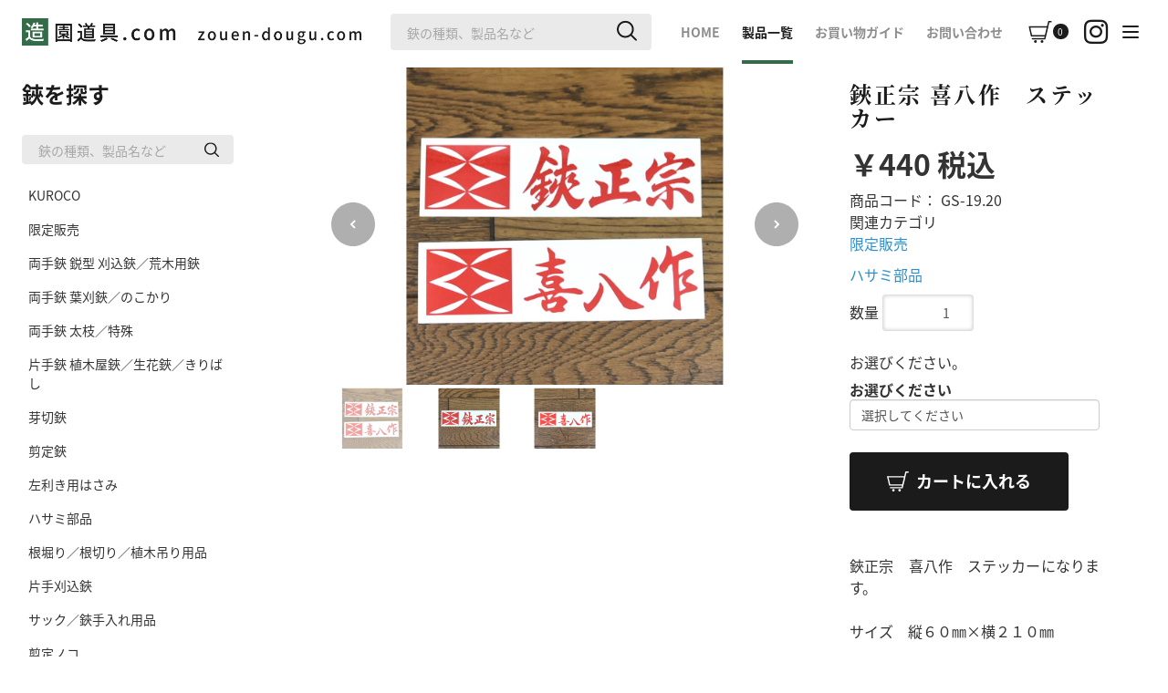

--- FILE ---
content_type: text/html; charset=UTF-8
request_url: http://zouen-dougu.com/products/detail/246
body_size: 65034
content:
<!doctype html>
<html lang="ja">
<head prefix="og: http://ogp.me/ns# fb: http://ogp.me/ns/fb# product: http://ogp.me/ns/product#">
    <meta charset="utf-8">
    <meta name="viewport" content="width=device-width, initial-scale=1, shrink-to-fit=no">
    <meta name="eccube-csrf-token" content="IjUx_MnPUqSiN_qfgdxtKzJWM1HNKEzhKUEO8UzzBAk">
    <title>造園道具.com / 鋏正宗  喜八作　ステッカー</title>
                            <meta property="og:title" content="鋏正宗  喜八作　ステッカー" />
    <meta property="og:image" content="http://zouen-dougu.com/html/upload/save_image/0831154948_630f048c133ce.JPG" />
    <meta property="product:price:amount" content="440"/>
    <meta property="product:price:currency" content="JPY"/>
    <meta property="product:product_link" content="http://zouen-dougu.com/products/detail/246"/>
    <meta property="product:retailer_title" content="造園道具.com"/>
    
<meta property="og:type" content="og:product"/>
<meta property="og:site_name" content="造園道具.com"/>
    <meta name="description" content="鋏正宗　喜八作　ステッカーになります。

サイズ　縦６０㎜×横２１０㎜

440円　(税抜き　400円)">
    <meta property="og:description" content="鋏正宗　喜八作　ステッカーになります。

サイズ　縦６０㎜×横２１０㎜

440円　(税抜き　400円)"/>
    <meta property="og:url" content="http://zouen-dougu.com/products/detail/246"/>
    <link rel="canonical" href="http://zouen-dougu.com/products/detail/246"/>

                    <link rel="icon" href="/html/user_data/assets/img/common/favicon.ico">
    <link rel="stylesheet" href="https://stackpath.bootstrapcdn.com/bootstrap/3.4.1/css/bootstrap.min.css" integrity="sha384-HSMxcRTRxnN+Bdg0JdbxYKrThecOKuH5zCYotlSAcp1+c8xmyTe9GYg1l9a69psu" crossorigin="anonymous">
    <link rel="stylesheet" href="https://use.fontawesome.com/releases/v5.3.1/css/all.css" integrity="sha384-mzrmE5qonljUremFsqc01SB46JvROS7bZs3IO2EmfFsd15uHvIt+Y8vEf7N7fWAU" crossorigin="anonymous">
    <link rel="stylesheet" href="//cdn.jsdelivr.net/jquery.slick/1.6.0/slick.css">
    <link rel="stylesheet" href="/html/template/default/assets/css/style.css">
        <script src="https://code.jquery.com/jquery-3.6.0.min.js" integrity="sha256-/xUj+3OJU5yExlq6GSYGSHk7tPXikynS7ogEvDej/m4=" crossorigin="anonymous"></script>
        <script>
        $(function() {
            $.ajaxSetup({
                'headers': {
                    'ECCUBE-CSRF-TOKEN': $('meta[name="eccube-csrf-token"]').attr('content')
                }
            });
        });
    </script>
                    <!-- ▼アナリティクスブロック -->
            <!-- Global site tag (gtag.js) - Google Analytics -->
<script async src="https://www.googletagmanager.com/gtag/js?id=UA-219968429-1"></script>
<script>
  window.dataLayer = window.dataLayer || [];
  function gtag(){dataLayer.push(arguments);}
  gtag('js', new Date());

  gtag('config', 'UA-219968429-1');
</script>
        <!-- ▲アナリティクスブロック -->
    <!-- ▼商品詳細ページ読込ブロック -->
            <!-- CSS -->
    <!--ブラウザ設定リセット-->
    <link rel="stylesheet" href="https://unpkg.com/ress/dist/ress.min.css">
    <!--インポートCSS-->
    <link rel="stylesheet" href="/html/user_data/assets/css/import.css">
    <!--スライダー--slick-->
    <link rel="stylesheet" type="text/css" href="/html/user_data/assets/css/slider_css/slick_css/slick-theme.css">
    <link rel="stylesheet" type="text/css" href="/html/user_data/assets/css/slider_css/slick_css/slick.css">
    <link rel="stylesheet" type="text/css" href="/html/user_data/assets/css/slider_css/slider_slick_detail.css">

        <!-- ▲商品詳細ページ読込ブロック -->

                <!--google fonts-->
    <link rel="preconnect" href="https://fonts.googleapis.com">
    <link rel="preconnect" href="https://fonts.gstatic.com" crossorigin>
    <link href="https://fonts.googleapis.com/css2?family=Noto+Sans+JP:wght@400;700&family=Noto+Serif+JP:wght@400;700&display=swap" rel="stylesheet">
    <!--fonts end▲-->
    <link rel="stylesheet" href="/html/user_data/assets/css/import.css">
    <link rel="stylesheet" href="/html/user_data/assets/css/customize.css">

    <script src="/html/user_data/assets/js/customize.js"></script>

</head>
<body id="page_product_detail" class="product_page">
        <!-- ▼商品詳細ページ用svg読込ブロック -->
            <!--SVG-->
    <!--arrow-->
    <svg style="display: none; width: 0;">
        <defs>
            <symbol id="arrow" viewBox="0 0 18 18">
                <path d="M0,0v18h18V0H0z M7.7,14.2l-1.5-1.3L9.7,9L6.3,5.2l1.5-1.3L12.3,9L7.7,14.2z"/>
            </symbol>
        </defs>
    </svg>
    <!--arrow--slider-->
    <svg style="display: none; width: 0;">
        <defs>
            <symbol id="sliderArrow" viewBox="0 0 48 48">
                <g><path d="M24,0C10.7,0,0,10.7,0,24s10.7,24,24,24s24-10.7,24-24S37.3,0,24,0z"/></g><g><polygon style="fill: #ffffff;" points="22.7,28.7 21.3,27.3 24.6,24 21.3,20.7 22.7,19.3 27.4,24 	"/></g>
            </symbol>
        </defs>
    </svg>
    <!--カート-->
    <svg style="display: none; width: 0;">
        <defs>
            <symbol id="icon-cart" viewBox="0 0 34 32">
                <g>
                    <path d="M33,0h-3.5c-0.5,0-0.9,0.3-1,0.8l-1.6,6.7h-0.4h-24H0.4C0.1,7.5,0,7.7,0,8l0.5,2l2.6,11.1l0.3,1.3
                        c0,0.2,0.2,0.3,0.4,0.3h1.3h18.3l-0.5,2.3H5.5c-0.6,0-1,0.5-1,1s0.5,1,1,1h18.1c0.5,0,0.9-0.3,1-0.8l0.9-3.8c0,0,0.1-0.1,0.1-0.1
                        l0.3-1.3L28.5,10L29,7.5H29l1.3-5.4H33c0.6,0,1-0.5,1-1S33.5,0,33,0z M23.7,20.7H5.2c-0.1,0-0.2-0.1-0.2-0.2L2.5,9.8
                        c0-0.1,0.1-0.3,0.2-0.3h23.7l-2.6,11.1C23.8,20.7,23.8,20.7,23.7,20.7z"/>
                    <circle cx="10" cy="30" r="2"/>
                    <circle cx="19.6" cy="30" r="2"/>
                </g>
            </symbol>
        </defs>
    </svg>
    <!--検索マーク-->
    <svg style="display: none; width: 0;">
        <defs>
            <symbol id="icon-search" viewBox="0 0 22 22">
                <path d="M21.7,20.3l-5.2-5.2c1.3-1.6,2.1-3.6,2.1-5.8c0-5.1-4.2-9.3-9.3-9.3S0,4.2,0,9.3c0,5.1,4.2,9.3,9.3,9.3
                c2.2,0,4.2-0.8,5.8-2.1l5.2,5.2c0.2,0.2,0.5,0.3,0.7,0.3s0.5-0.1,0.7-0.3C22.1,21.3,22.1,20.7,21.7,20.3z M16.6,9.3
                c0,4-3.3,7.3-7.3,7.3S2,13.3,2,9.3S5.3,2,9.3,2S16.6,5.3,16.6,9.3z"/>
            </symbol>
        </defs>
    </svg>
    <!--exLink-->
    <svg style="display: none; width: 0;">
        <defs>
            <symbol id="icon-exLink" viewBox="0 0 18 16">
                <path class="st0" d="M6,0v5H0v11h14V9h4V0H6z M12,14H2V7h10V14z M16,4H8V2h8V4z"/>
            </symbol>
        </defs>
    </svg>
    <!--▲SVG--END▲-->
    
        <script type="text/javascript" src="/html/user_data/assets/js/jquery-3.5.1.min.js"></script>
    <!--スクロール-->
    <script type="text/javascript" src="/html/user_data/assets/js/scroll_smooth.js"></script>
    <!--fixed設定-->
    <script type="text/javascript" src="/html/user_data/assets/js/scroll_fixed.js"></script>
    <!--バーガーナビの制御-->
    <script type="text/javascript" src="/html/user_data/assets/js/open_burger.js"></script>
    <!--サブメニューがクリックされたら背景をぼかす-->
    <script type="text/javascript" src="/html/user_data/assets/js/effect_blur.js"></script>
        <!-- ▲商品詳細ページ用svg読込ブロック -->

<div class="ec-layoutRole">
                <div class="ec-layoutRole__header" id="header">
                <!-- ▼独自ヘッダー -->
            <style>
@media only screen and (min-width: 768px) { 
    .ec-headerNaviRole {
        justify-content: between;
    }
    
.ec-headerNaviRole__search {
        width: 100%;
}
.ec-headerNaviRole__right {
    font-size: 14px;
}
.ec-headerRole__title {
    font-size: 14px;
}
.exLink--style {
    width: 18px;
}
}
</style>
<div id="header__inner">
    <!--▼header-items▼-->
    <div id="header-items">
        <!--ロゴ-->
    <h1 id="headerLogo">
        <a href="https://zouen-dougu.com">
            <img src="/html/template/default/assets/img/logo/brand-zouen.png" alt="造園道具.com" width="372">
        </a>
    </h1>
    <div class="ec-headerNaviRole__search">
        
<div class="ec-headerSearch">
    <form method="get" class="searchform" action="/products/list">
                                <input type="search" name="name" maxlength="50" class="search-name" placeholder="鋏の種類、製品名など" />
                <button class="searchButton" type="submit"><svg class="search—-style" x="0" y="0" width="22" viewBox="0 0 22 22"><use xlink:href="#icon-search"></use></svg>
                                    </button>
                </form>
</div>
    </div>
    <nav id="nav__wrapper">
        <ul id="nav__inner">
            <li class="page__index"><a href="https://zouen-dougu.com"><span class="link__inner">HOME</span></a></li>
            <li class="page__products"><a href="http://zouen-dougu.com/products/list"><span class="link__inner">製品一覧</span></a></li>
            <li class="page__guideline"><a href="http://zouen-dougu.com/guide"><span class="link__inner">お買い物ガイド</span></a></li>
            <li class="page__contact"><a href="http://zouen-dougu.com/contact"><span class="link__inner">お問い合わせ</span></a></li>
        </ul>
    </nav>
    <div class="ec-headerRole__cart">
        <div class="ec-cartNaviWrap">
    <div class="ec-cartNavi">
    <svg class="shopCart--style" x="0" y="0" width="34" viewBox="0 0 34 32"><use xlink:href="#icon-cart"></use></svg>
                    <span class="ec-cartNavi__badge">0</span>
                    </div>
            <div class="ec-cartNaviNull">
            <div class="ec-cartNaviNull__message">
                <p>現在カート内に商品はございません。</p>
            </div>
        </div>
    </div>

    </div>
    <div class="insta_icon">
        <a href="https://www.instagram.com/zouen_dougu/" target="_blank" rel="noopener noreferrer"><i class="fab fa-instagram"></i></a>
    </div>
    <!--サブメニュー-->
    <aside id="burger">
        <!--アイコン設定-->
        <!--オープン-->
        <button type="button" id="burger-open">
            <span class="icon-box">
                <span class="icon-top"></span>
                <span class="icon-center"></span>
                <span class="icon-bottom"></span>
            </span>
        </button>
        <!--クローズ-->
        <button type="button" id="burger-close">
            <span class="close-box">
                <span class="top"></span>
                <span class="bottom"></span>
            </span>
        </button>
        <!--▲アイコン設定▲-->
        <!--サブメニュー--インナー-->
        <div id="subNavigation" class="burger-content">
            <div id="subNavigation__area">
                <ul id="subNavigation__inner">
                    <li><a href="https://zouen-dougu.com"><span class="link__inner">HOME</span></a></li>
                    <li><a href="http://zouen-dougu.com/products/list"><span class="link__inner">製品一覧</span></a></li>
                    <li><a href="http://zouen-dougu.com/guide"><span class="link__inner">お買い物ガイド</span></a></li>
                    <li><a href="http://zouen-dougu.com/contact"><span class="link__inner">お問い合わせ</span></a></li>
                                            <li><a href="http://zouen-dougu.com/entry"><span class="link__inner">新規会員登録</span></a></li>
                                                <li><a href="http://zouen-dougu.com/mypage/login"><span class="link__inner">ログイン</span></a></li>
                                        <li><a href="https://www.yoshioka-hamono.com/sharpened.html" target="_blank" rel="noopener noreferrer"><span class="link__inner">お手入れ方法／研ぎ直し<svg class="exLink--style" x="0" y="0" width="18" viewBox="0 0 18 16"><use xlink:href="#icon-exLink"></use></svg></span></a></li>
                    <li><a href="https://www.yoshioka-hamono.com/" target="_blank" rel="noopener noreferrer"><span class="link__inner">OFFICIAL&ensp;WEB<svg class="exLink--style" x="0" y="0" width="18" viewBox="0 0 18 16"><use xlink:href="#icon-exLink"></use></svg></span></a></li>
                    <li><a href="https://www.instagram.com/zouen_dougu/" id="insta" target="_blank" rel="noopener noreferrer"><span class="link__inner"><i class="fab fa-instagram"></i></span></a></li>
                </ul>
            </div>
        </div>
    </aside>
    <!--▲サブメニュー▲-->
    </div>
</div>
        <!-- ▲独自ヘッダー -->

        </div>
    
    
                <div class="ec-layoutRole__contentTop">
                <!-- ▼カテゴリ検索ブロック -->
            <style>
    #categoryOpen__container {
        padding: 0 4vw;
    }
@media only screen and (min-width: 960px) {
    .ec-layoutRole__contentTop #category__wrapper {
        display: none;
    }
}
</style>


<!--カテゴリー-->
<div id="category__wrapper" class="box">
    <!--spで表示を閉じるボタン-->
    <button type="button" id="categoryClose">
        <span class="categoryIcon">
            <span class="icon_top"></span>
            <span class="icon_bottom"></span>
        </span>
    </button>
    <!--▲spで表示を閉じるボタン▲-->
    <h3 class="caption">鋏を探す</h3>
    <!--検索窓-->
    <div class="ec-headerNaviRole__search">
        
<div class="ec-headerSearch">
    <form method="get" class="searchform" action="/products/list">
                                <input type="search" name="name" maxlength="50" class="search-name" placeholder="鋏の種類、製品名など" />
                <button class="searchButton" type="submit"><svg class="search—-style" x="0" y="0" width="22" viewBox="0 0 22 22"><use xlink:href="#icon-search"></use></svg>
                                    </button>
                </form>
</div>
    </div>
    <!--▲検索窓▲-->
        <ul id="category">
                            <li>
                            <a href="http://zouen-dougu.com/products/list?category_id=30">
        KUROCO
    </a>
    
                </li>
                            <li>
                            <a href="http://zouen-dougu.com/products/list?category_id=23">
        限定販売
    </a>
    
                </li>
                            <li>
                            <a href="http://zouen-dougu.com/products/list?category_id=1">
        両手鋏 鋭型 刈込鋏／荒木用鋏
    </a>
    
                </li>
                            <li>
                            <a href="http://zouen-dougu.com/products/list?category_id=2">
        両手鋏 葉刈鋏／のこかり
    </a>
    
                </li>
                            <li>
                            <a href="http://zouen-dougu.com/products/list?category_id=7">
        両手鋏 太枝／特殊
    </a>
    
                </li>
                            <li>
                            <a href="http://zouen-dougu.com/products/list?category_id=10">
        片手鋏 植木屋鋏／生花鋏／きりばし
    </a>
    
                </li>
                            <li>
                            <a href="http://zouen-dougu.com/products/list?category_id=31">
        芽切鋏
    </a>
    
                </li>
                            <li>
                            <a href="http://zouen-dougu.com/products/list?category_id=11">
        剪定鋏
    </a>
    
                </li>
                            <li>
                            <a href="http://zouen-dougu.com/products/list?category_id=25">
        左利き用はさみ
    </a>
    
                </li>
                            <li>
                            <a href="http://zouen-dougu.com/products/list?category_id=24">
        ハサミ部品
    </a>
    
                </li>
                            <li>
                            <a href="http://zouen-dougu.com/products/list?category_id=13">
        根堀り／根切り／植木吊り用品
    </a>
    
                </li>
                            <li>
                            <a href="http://zouen-dougu.com/products/list?category_id=12">
        片手刈込鋏
    </a>
    
                </li>
                            <li>
                            <a href="http://zouen-dougu.com/products/list?category_id=14">
        サック／鋏手入れ用品
    </a>
    
                </li>
                            <li>
                            <a href="http://zouen-dougu.com/products/list?category_id=15">
        剪定ノコ
    </a>
    
                </li>
                            <li>
                            <a href="http://zouen-dougu.com/products/list?category_id=16">
        葉刈用品／枝打ち用品／フゴ
    </a>
    
                </li>
                            <li>
                            <a href="http://zouen-dougu.com/products/list?category_id=17">
        石工道具／土・石吊り用品
    </a>
    
                </li>
                            <li>
                            <a href="http://zouen-dougu.com/products/list?category_id=18">
        竹割／草刈用品
    </a>
    
                </li>
                            <li>
                            <a href="http://zouen-dougu.com/products/list?category_id=19">
        馬／一輪／ゴンドラ
    </a>
    
                </li>
                            <li>
                            <a href="http://zouen-dougu.com/products/list?category_id=20">
        脚立
    </a>
    
                </li>
                            <li>
                            <a href="http://zouen-dougu.com/products/list?category_id=8">
        洋裁鋏
    </a>
    
                </li>
                            <li>
                            <a href="http://zouen-dougu.com/products/list?category_id=21">
        珍品／アイデア商品
    </a>
    
                </li>
                            <li>
                            <a href="http://zouen-dougu.com/products/list?category_id=22">
        趣味の領域／漁具
    </a>
    
                </li>
                            <li>
                            <a href="http://zouen-dougu.com/products/list?category_id=28">
        農業用刃物
    </a>
    
                </li>
                            <li>
                            <a href="http://zouen-dougu.com/products/list?category_id=26">
        アウトレット
    </a>
    
                </li>
                    </ul>
</div>
<!--▲カテゴリー▲-->
<!--spでカテゴリーを開くボタン-->
<section id="categoryOpen__container">
    <button type="button" id="categoryOpen">
        <span class="caption">鋏を探す</span>
        <span class="categoryIcon">
            <svg class="search—-style" x="0" y="0" width="22" viewBox="0 0 22 22"><use xlink:href="#icon-search"></use></svg>
        </span>
    </button>
</section>
<!--▲spでカテゴリーを開くボタン▲-->
        <!-- ▲カテゴリ検索ブロック -->

        </div>
    
    <div class="ec-layoutRole__contents">
                            <div class="ec-layoutRole__left">
                    <!-- ▼サイドカテゴリ -->
            <style>
    .side_categoryNaviRole .ec-itemNav {
        width: 80%;
    }
    .ec-itemNav__nav li {
        float: none;
    }
@media only screen and (min-width: 768px) {
    .ec-itemNav__nav {
        width: 100%;
    }
    .ec-itemNav__nav li a:hover {
        background: #EFEFEF;
    }
    .ec-itemNav__nav li a {
        text-align: left;
        padding: 8px 16px 8px 16px;
        border-radius: 3px;
    }
    .ec-itemNav__nav li ul {
        position: relative;
        text-align: left;
        z-index: unset;
    }
    .ec-itemNav__nav li ul li {
        display: inline;
        text-align: left;
    }
    .ec-itemNav__nav li ul li a {
        padding: 8px 16px 8px 40px;
        font-size: 13px;
        color: #000;
        background: white;
        border-bottom: none;
    }
    .ec-itemNav__nav > li:hover li:hover > a {
        background-color: #EFEFEF;
    }
}
</style>


<div id="sidecar">
    <div id="sidecar__inner">



<div id="category__wrapper" class="box">
    <!--spで表示を閉じるボタン-->
    <button type="button" id="categoryClose">
        <span class="categoryIcon">
            <span class="icon_top"></span>
            <span class="icon_bottom"></span>
        </span>
    </button>
    <!--▲spで表示を閉じるボタン▲-->
    <h3 class="caption">鋏を探す</h3>
    <!--▼検索窓▼-->
    <div class="ec-headerNaviRole__search">
        
<div class="ec-headerSearch">
    <form method="get" class="searchform" action="/products/list">
                                <input type="search" name="name" maxlength="50" class="search-name" placeholder="鋏の種類、製品名など" />
                <button class="searchButton" type="submit"><svg class="search—-style" x="0" y="0" width="22" viewBox="0 0 22 22"><use xlink:href="#icon-search"></use></svg>
                                    </button>
                </form>
</div>
    </div>
    <!--▲検索窓▲-->
            <ul class="ec-itemNav__nav" id="category">
                            <li>
                            <a href="http://zouen-dougu.com/products/list?category_id=30">
        KUROCO
    </a>
    
                </li>
                            <li>
                            <a href="http://zouen-dougu.com/products/list?category_id=23">
        限定販売
    </a>
    
                </li>
                            <li>
                            <a href="http://zouen-dougu.com/products/list?category_id=1">
        両手鋏 鋭型 刈込鋏／荒木用鋏
    </a>
    
                </li>
                            <li>
                            <a href="http://zouen-dougu.com/products/list?category_id=2">
        両手鋏 葉刈鋏／のこかり
    </a>
    
                </li>
                            <li>
                            <a href="http://zouen-dougu.com/products/list?category_id=7">
        両手鋏 太枝／特殊
    </a>
    
                </li>
                            <li>
                            <a href="http://zouen-dougu.com/products/list?category_id=10">
        片手鋏 植木屋鋏／生花鋏／きりばし
    </a>
    
                </li>
                            <li>
                            <a href="http://zouen-dougu.com/products/list?category_id=31">
        芽切鋏
    </a>
    
                </li>
                            <li>
                            <a href="http://zouen-dougu.com/products/list?category_id=11">
        剪定鋏
    </a>
    
                </li>
                            <li>
                            <a href="http://zouen-dougu.com/products/list?category_id=25">
        左利き用はさみ
    </a>
    
                </li>
                            <li>
                            <a href="http://zouen-dougu.com/products/list?category_id=24">
        ハサミ部品
    </a>
    
                </li>
                            <li>
                            <a href="http://zouen-dougu.com/products/list?category_id=13">
        根堀り／根切り／植木吊り用品
    </a>
    
                </li>
                            <li>
                            <a href="http://zouen-dougu.com/products/list?category_id=12">
        片手刈込鋏
    </a>
    
                </li>
                            <li>
                            <a href="http://zouen-dougu.com/products/list?category_id=14">
        サック／鋏手入れ用品
    </a>
    
                </li>
                            <li>
                            <a href="http://zouen-dougu.com/products/list?category_id=15">
        剪定ノコ
    </a>
    
                </li>
                            <li>
                            <a href="http://zouen-dougu.com/products/list?category_id=16">
        葉刈用品／枝打ち用品／フゴ
    </a>
    
                </li>
                            <li>
                            <a href="http://zouen-dougu.com/products/list?category_id=17">
        石工道具／土・石吊り用品
    </a>
    
                </li>
                            <li>
                            <a href="http://zouen-dougu.com/products/list?category_id=18">
        竹割／草刈用品
    </a>
    
                </li>
                            <li>
                            <a href="http://zouen-dougu.com/products/list?category_id=19">
        馬／一輪／ゴンドラ
    </a>
    
                </li>
                            <li>
                            <a href="http://zouen-dougu.com/products/list?category_id=20">
        脚立
    </a>
    
                </li>
                            <li>
                            <a href="http://zouen-dougu.com/products/list?category_id=8">
        洋裁鋏
    </a>
    
                </li>
                            <li>
                            <a href="http://zouen-dougu.com/products/list?category_id=21">
        珍品／アイデア商品
    </a>
    
                </li>
                            <li>
                            <a href="http://zouen-dougu.com/products/list?category_id=22">
        趣味の領域／漁具
    </a>
    
                </li>
                            <li>
                            <a href="http://zouen-dougu.com/products/list?category_id=28">
        農業用刃物
    </a>
    
                </li>
                            <li>
                            <a href="http://zouen-dougu.com/products/list?category_id=26">
        アウトレット
    </a>
    
                </li>
                    </ul>
    </div>
     <!--お得なキャンペーン-->
                <div id="campaignList__wrapper" class="box openBlur">
                    <h3 class="caption">お得なキャンペーン</h3>
                    <ul id="campaignList">
                        <li><a href="#present"><img class="none-tab-sm" src="/html/template/default/assets/img/banner/banner_sidecar_present.jpg" width="240" alt="30,000円以上購入で鋏政宗 強剪定鋏200mmをプレゼント！">
                            <img class="none-pc" src="/html/template/default/assets/img/banner/banner_home_present.jpg" width="240" alt="30,000円以上購入で鋏政宗 強剪定鋏200mmをプレゼント！"></a>
                        </li>
                        <li><a href="http://zouen-dougu.com/guide#ShippingFee"><img class="none-tab-sm" src="/html/template/default/assets/img/banner/banner_sidecar_free.jpg" width="240" alt="お買い上げ金額が10,000円以上で送料無料！">
                            <img class="none-pc" src="/html/template/default/assets/img/banner/banner_home_free.jpg" width="240" alt="お買い上げ金額が10,000円以上で送料無料！"></a>
                        </li>
                    </ul>
                </div>
                <!--▲お得なキャンペーン▲-->
                <!--お買い物ガイド-->
                <div id="sidecarGuidelineList__wrapper" class="box openBlur">
                    <h3 class="caption">お買い物ガイド</h3>
                    <ul id="sidecarGuidelineList">
                        <li><a href="http://zouen-dougu.com/guide#payment">お支払い方法／送料</a></li>
                        <li><a href="http://zouen-dougu.com/guide#OtherGuideline">その他ご利用ガイド</a></li>
                        <li><a href="http://zouen-dougu.com/guide#SCTA">特定商取引に基づく表記</a></li>
                        <li><a href="http://zouen-dougu.com/guide#privacy">プライバシーポリシー</a></li>
                        <li><a href="http://zouen-dougu.com/guide#OperatingCompany">運営会社</a></li>
                    </ul>
                </div>
                <!--▲お買い物ガイド▲-->
                <!--サービス案内-->
                <div id="serviceList__wrapper" class="box openBlur">
                    <h3 class="caption">サービス案内</h3>
                    <ul id="serviceList">
                        <li><a href="https://www.yoshioka-hamono.com/sharpened.html" target="_blank" rel="noopener noreferrer"><img class="none-tab-sm" src="/html/template/default/assets/img/banner/banner_sidecar_sharpener.jpg" width="240" alt="鋏のお手入れ方法を徹底解説!
                            研ぎ直しサービス（有料）も行なっております！"><img class="none-pc" src="/html/template/default/assets/img/banner/banner_sidecar_sharpener_sp.jpg" width="240" alt="鋏のお手入れ方法を徹底解説!
                            研ぎ直しサービス（有料）も行なっております！"></a></li>
                        <li><a href="https://www.yoshioka-hamono.com/" target="_blank" rel="noopener noreferrer"><img class="none-tab-sm" src="/html/template/default/assets/img/banner/banner_sidecar_official-web.jpg" width="240" alt="吉岡刃物製作所OFFICIAL WEB">
                            <img class="none-pc" src="/html/template/default/assets/img/banner/banner_sidecat_official-web_sp.jpg" width="240" alt="吉岡刃物製作所OFFICIAL WEB"></a>
                        </li>
                    </ul>
                </div>
                <!--▲サービス案内▲-->
</div>
</div>
        <!-- ▲サイドカテゴリ -->

            </div>
        
                                    
        <div class="ec-layoutRole__mainWithColumn" id="content">

	
	
                        
                                <div id="productDetail__container">
            <div id="productDetail__wrapper">
                <div id="stickyArea">
                    <div class="mainSlider">
                                                            <div class=".box">
                                    <div class="photo">
                                        <img src="/html/upload/save_image/0831154948_630f048c133ce.JPG" alt="鋏正宗  喜八作　ステッカー">
                                    </div>
                                </div>
                                                                <div class=".box">
                                    <div class="photo">
                                        <img src="/html/upload/save_image/0831154950_630f048e2b105.JPG" alt="">
                                    </div>
                                </div>
                                                                <div class=".box">
                                    <div class="photo">
                                        <img src="/html/upload/save_image/0831154951_630f048feb6c5.JPG" alt="">
                                    </div>
                                </div>
                                                    </div>
                    <div id="move__container">
                        <div class="thumbSlider">
                                                        <div class=".box">
                                <div class="photo">
                                <img src="/html/upload/save_image/0831154948_630f048c133ce.JPG" alt="">
                                </div>
                            </div>
                                                        <div class=".box">
                                <div class="photo">
                                <img src="/html/upload/save_image/0831154950_630f048e2b105.JPG" alt="">
                                </div>
                            </div>
                                                        <div class=".box">
                                <div class="photo">
                                <img src="/html/upload/save_image/0831154951_630f048feb6c5.JPG" alt="">
                                </div>
                            </div>
                                                    </div>
                    </div>
                </div>
            </div>
            <div id="productDescribe">
                                            <h2 class="headline">鋏正宗  喜八作　ステッカー</h2>
                                        <ul class="ec-productRole__tags">
                                            </ul>
                                        
                                        <h2 class="price">
                                                                                                                <span class="ec-price__price">￥440</span>
                                    <span class="ec-price__tax">税込</span>
                            
                                                                    </h2>

                                                                <div class="ec-productRole__code">
                            商品コード： <span class="product-code-default">GS-19.20</span>
                        </div>
                                                                                
                                        
                                                                <div class="ec-productRole__category">
                            <div>関連カテゴリ</div>
                                                            <ul>
                                    <li>
                                                                                    <a href="http://zouen-dougu.com/products/list?category_id=23">限定販売</a>                                    </li>
                                </ul>
                                                            <ul>
                                    <li>
                                                                                    <a href="http://zouen-dougu.com/products/list?category_id=24">ハサミ部品</a>                                    </li>
                                </ul>
                                                    </div>
                                        <form action="http://zouen-dougu.com/products/add_cart/246" method="post" id="form1" name="form1">
                                                    <div class="ec-productRole__actions">
                                                                <div class="ec-numberInput"><span>数量</span>
                                        <input type="number" id="quantity" name="quantity" required="required" min="1" maxlength="9" class="form-control" value="1" />
                                        
                                </div>

                                                                                                        <div class="select_product_option">
                                                                                                                                    <section class="sec_select">
                                                    <h4>お選びください。</h4>
                                                    <dl>
                                                                                                                    <dt>お選びください</dt>
                                                            <dd>
                                                                <select class="form-control product_option" name="product_option[お選びください。][お選びください]">
                                                                    <option value="__unselected">選択してください</option>
                                                                                                                                            <option value="1693" data-price="0">鋏正宗　　+￥0 税込</option>
                                                                                                                                            <option value="1694" data-price="0">喜八作　　+￥0 税込</option>
                                                                                                                                    </select>
                                                            </dd>
                                                                                                            </dl>
                                                </section>
                                                                                                                        </div>
                                
                            </div>

                                <button type="submit" class="button__cart add-cart">
                                <svg class="shopCart--style" x="0" y="0" width="34" viewBox="0 0 34 32"><use xlink:href="#icon-cart"></use></svg>
                                    <span>カートに入れる</span>
                                </button>
                        
                        <input type="hidden" id="product_id" name="product_id" value="246" /><input type="hidden" id="ProductClass" name="ProductClass" value="376" /><input type="hidden" id="_token" name="_token" value="00ArmzBzGhBefEo4zN_f30I6w1Tx8FFvAl17ZByRfco" />
                    </form>
                    <div class="ec-modal">
                        <div class="ec-modal-overlay">
                            <div class="ec-modal-wrap">
                                <span class="ec-modal-close"><span class="ec-icon"><img src="/html/template/default/assets/icon/cross-dark.svg" alt=""/></span></span>
                                <div id="ec-modal-header" class="text-center">カートに追加しました。</div>
                                <div class="ec-modal-box">
                                    <div class="ec-role">
                                        <span class="ec-inlineBtn--cancel">お買い物を続ける</span>
                                        <a href="http://zouen-dougu.com/cart" class="ec-inlineBtn--action">カートへ進む</a>
                                    </div>
                                </div>
                            </div>
                        </div>
                    </div>
                                        <div class="posting-caption">鋏正宗　喜八作　ステッカーになります。<br />
<br />
サイズ　縦６０㎜×横２１０㎜<br />
<br />
440円　(税抜き　400円)</div>
                </div>
                            <div class="button__wrapper">
            <a class="button revers" href="http://zouen-dougu.com/products/list"><svg class="arrow--style" x="0" y="0" width="16" viewBox="0 0 18 18"><use xlink:href="#arrow"></use></svg><span>一覧に戻る</span></a>
        </div>
    </div>

                                        <div class="ec-layoutRole__mainBottom">
                        <!-- ▼サイドキャンペーン（中央） -->
            <style>
    .side_categoryNaviRole .ec-itemNav {
        width: 80%;
    }
    .ec-itemNav__nav li {
        float: none;
    }
@media only screen and (min-width: 960px) {
    .ec-layoutRole__mainWithColumn #sidecar {
        display: none;
    }
    .ec-itemNav__nav {
        width: 100%;
    }
    .ec-itemNav__nav li a:hover {
        background: #EFEFEF;
    }
    .ec-itemNav__nav li a {
        text-align: left;
        padding: 8px 16px 8px 16px;
        border-radius: 3px;
    }
    .ec-itemNav__nav li ul {
        position: relative;
        text-align: left;
        z-index: unset;
    }
    .ec-itemNav__nav li ul li {
        display: inline;
        text-align: left;
    }
    .ec-itemNav__nav li ul li a {
        padding: 8px 16px 8px 40px;
        font-size: 13px;
        color: #000;
        background: white;
        border-bottom: none;
    }
    .ec-itemNav__nav > li:hover li:hover > a {
        background-color: #EFEFEF;
    }
}
</style>


<div id="sidecar">
    <div id="sidecar__inner">
                <!--spでfixedするボタン-->
                <button type="button" id="categoryOpen__fixed">
                    <span class="categoryIcon">
                        <svg class="search—-style" x="0" y="0" width="22" viewBox="0 0 22 22"><use xlink:href="#icon-search"></use></svg>
                    </span>
                </button>
                <!--▲spでfixedするボタン▲-->

<div id="category__wrapper" class="box">

            <ul class="ec-itemNav__nav" id="category">
                            <li>
                            <a href="http://zouen-dougu.com/products/list?category_id=30">
        KUROCO
    </a>
    
                </li>
                            <li>
                            <a href="http://zouen-dougu.com/products/list?category_id=23">
        限定販売
    </a>
    
                </li>
                            <li>
                            <a href="http://zouen-dougu.com/products/list?category_id=1">
        両手鋏 鋭型 刈込鋏／荒木用鋏
    </a>
    
                </li>
                            <li>
                            <a href="http://zouen-dougu.com/products/list?category_id=2">
        両手鋏 葉刈鋏／のこかり
    </a>
    
                </li>
                            <li>
                            <a href="http://zouen-dougu.com/products/list?category_id=7">
        両手鋏 太枝／特殊
    </a>
    
                </li>
                            <li>
                            <a href="http://zouen-dougu.com/products/list?category_id=10">
        片手鋏 植木屋鋏／生花鋏／きりばし
    </a>
    
                </li>
                            <li>
                            <a href="http://zouen-dougu.com/products/list?category_id=31">
        芽切鋏
    </a>
    
                </li>
                            <li>
                            <a href="http://zouen-dougu.com/products/list?category_id=11">
        剪定鋏
    </a>
    
                </li>
                            <li>
                            <a href="http://zouen-dougu.com/products/list?category_id=25">
        左利き用はさみ
    </a>
    
                </li>
                            <li>
                            <a href="http://zouen-dougu.com/products/list?category_id=24">
        ハサミ部品
    </a>
    
                </li>
                            <li>
                            <a href="http://zouen-dougu.com/products/list?category_id=13">
        根堀り／根切り／植木吊り用品
    </a>
    
                </li>
                            <li>
                            <a href="http://zouen-dougu.com/products/list?category_id=12">
        片手刈込鋏
    </a>
    
                </li>
                            <li>
                            <a href="http://zouen-dougu.com/products/list?category_id=14">
        サック／鋏手入れ用品
    </a>
    
                </li>
                            <li>
                            <a href="http://zouen-dougu.com/products/list?category_id=15">
        剪定ノコ
    </a>
    
                </li>
                            <li>
                            <a href="http://zouen-dougu.com/products/list?category_id=16">
        葉刈用品／枝打ち用品／フゴ
    </a>
    
                </li>
                            <li>
                            <a href="http://zouen-dougu.com/products/list?category_id=17">
        石工道具／土・石吊り用品
    </a>
    
                </li>
                            <li>
                            <a href="http://zouen-dougu.com/products/list?category_id=18">
        竹割／草刈用品
    </a>
    
                </li>
                            <li>
                            <a href="http://zouen-dougu.com/products/list?category_id=19">
        馬／一輪／ゴンドラ
    </a>
    
                </li>
                            <li>
                            <a href="http://zouen-dougu.com/products/list?category_id=20">
        脚立
    </a>
    
                </li>
                            <li>
                            <a href="http://zouen-dougu.com/products/list?category_id=8">
        洋裁鋏
    </a>
    
                </li>
                            <li>
                            <a href="http://zouen-dougu.com/products/list?category_id=21">
        珍品／アイデア商品
    </a>
    
                </li>
                            <li>
                            <a href="http://zouen-dougu.com/products/list?category_id=22">
        趣味の領域／漁具
    </a>
    
                </li>
                            <li>
                            <a href="http://zouen-dougu.com/products/list?category_id=28">
        農業用刃物
    </a>
    
                </li>
                            <li>
                            <a href="http://zouen-dougu.com/products/list?category_id=26">
        アウトレット
    </a>
    
                </li>
                    </ul>
    </div>
     <!--お得なキャンペーン-->
                <div id="campaignList__wrapper" class="box openBlur">
                    <h3 class="caption">お得なキャンペーン</h3>
                    <ul id="campaignList">
                        <li><a href="#present"><img class="none-tab-sm" src="/html/template/default/assets/img/banner/banner_sidecar_present.jpg" width="240" alt="30,000円以上購入で鋏政宗 強剪定鋏200mmをプレゼント！">
                            <img class="none-pc" src="/html/template/default/assets/img/banner/banner_home_present.jpg" width="240" alt="30,000円以上購入で鋏政宗 強剪定鋏200mmをプレゼント！"></a>
                        </li>
                        <li><a href="http://zouen-dougu.com/guide#ShippingFee"><img class="none-tab-sm" src="/html/template/default/assets/img/banner/banner_sidecar_free.jpg" width="240" alt="お買い上げ金額が10,000円以上で送料無料！">
                            <img class="none-pc" src="/html/template/default/assets/img/banner/banner_home_free.jpg" width="240" alt="お買い上げ金額が10,000円以上で送料無料！"></a>
                        </li>
                    </ul>
                </div>
                <!--▲お得なキャンペーン▲-->
                <!--お買い物ガイド-->
                <div id="sidecarGuidelineList__wrapper" class="box openBlur">
                    <h3 class="caption">お買い物ガイド</h3>
                    <ul id="sidecarGuidelineList">
                        <li><a href="http://zouen-dougu.com/guide#payment">お支払い方法／送料</a></li>
                        <li><a href="http://zouen-dougu.com/guide#OtherGuideline">その他ご利用ガイド</a></li>
                        <li><a href="http://zouen-dougu.com/guide#SCTA">特定商取引に基づく表記</a></li>
                        <li><a href="http://zouen-dougu.com/guide#privacy">プライバシーポリシー</a></li>
                        <li><a href="http://zouen-dougu.com/guide#OperatingCompany">運営会社</a></li>
                    </ul>
                </div>
                <!--▲お買い物ガイド▲-->
                <!--サービス案内-->
                <div id="serviceList__wrapper" class="box openBlur">
                    <h3 class="caption">サービス案内</h3>
                    <ul id="serviceList">
                        <li><a href="https://www.yoshioka-hamono.com/sharpened.html" target="_blank" rel="noopener noreferrer"><img class="none-tab-sm" src="/html/template/default/assets/img/banner/banner_sidecar_sharpener.jpg" width="240" alt="鋏のお手入れ方法を徹底解説!
                            研ぎ直しサービス（有料）も行なっております！"><img class="none-pc" src="/html/template/default/assets/img/banner/banner_sidecar_sharpener_sp.jpg" width="240" alt="鋏のお手入れ方法を徹底解説!
                            研ぎ直しサービス（有料）も行なっております！"></a></li>
                        <li><a href="https://www.yoshioka-hamono.com/" target="_blank" rel="noopener noreferrer"><img class="none-tab-sm" src="/html/template/default/assets/img/banner/banner_sidecar_official-web.jpg" width="240" alt="吉岡刃物製作所OFFICIAL WEB">
                            <img class="none-pc" src="/html/template/default/assets/img/banner/banner_sidecat_official-web_sp.jpg" width="240" alt="吉岡刃物製作所OFFICIAL WEB"></a>
                        </li>
                    </ul>
                </div>
                <!--▲サービス案内▲-->
                 <!--spでfixedするボタン-->
    <button type="button" id="categoryOpen__fixed">
        <span class="categoryIcon">
            <svg class="search—-style" x="0" y="0" width="22" viewBox="0 0 22 22"><use xlink:href="#icon-search"></use></svg>
        </span>
    </button>
<!--▲spでfixedするボタン▲-->
</div>
</div>
        <!-- ▲サイドキャンペーン（中央） -->

                </div>
            
		

        </div>

                    </div>

        
                <div class="ec-layoutRole__footer">
                <!-- ▼独自フッター -->
            <div id="footer__wrapper">
<div id="footer__inner">
            <!--ロゴ-->
            <h3 id="footerLogo"><a href="https://zouen-dougu.com"><img src="/html/template/default/assets/img/logo/brand-zouen_H.png" width="144" alt="造園道具.com"></a></h3>
            <!--▲ロゴ▲-->
            <!--フッターサイトマップ-->
            <ul id="footerSitemap">
                <!--home-->
                <li class="sitemap__items">
                    <ul>
                        <li class="caption"><a href="https://zouen-dougu.com"><span class="link__inner">HOME<svg class="arrow--style" x="0" y="0" width="16" viewBox="0 0 18 18"><use xlink:href="#arrow"></use></svg></span></a></li>
                    </ul>
                </li>
                <!--製品を購入する-->
                <li class="sitemap__items">
                    <ul>
                        <li class="caption"><a href="http://zouen-dougu.com/products/categorylist"><span class="link__inner">製品を購入する<svg class="arrow--style" x="0" y="0" width="16" viewBox="0 0 18 18"><use xlink:href="#arrow"></use></svg></span></a></li>
                        <li><a href="http://zouen-dougu.com/products/list"><span class="link__inner">製品一覧</span></a></li>
                        <li><a href="http://zouen-dougu.com/products/list?category_id=23"><span class="link__inner">限定販売</span></a></li>
                    </ul>
                </li>
                <!--お買い物ガイド-->
                <li class="sitemap__items">
                    <ul>
                        <li class="caption"><a href="http://zouen-dougu.com/guide"><span class="link__inner">お買い物ガイド<svg class="arrow--style" x="0" y="0" width="16" viewBox="0 0 18 18"><use xlink:href="#arrow"></use></svg></span></a></li>
                        <li><a href="http://zouen-dougu.com/guide#payment"><span class="link__inner">お支払い方法／送料</span></a></li>
                        <li><a href="http://zouen-dougu.com/guide#OtherGuideline"><span class="link__inner">その他ご利用ガイド</span></a></li>
                        <li><a href="http://zouen-dougu.com/guide#SCTA"><span class="link__inner">特定商取引に基づく表記</span></a></li>
                        <li><a href="http://zouen-dougu.com/guide#privacy"><span class="link__inner">プライバシーポリシー</span></a></li>
                        <li><a href="http://zouen-dougu.com/guide#OperatingCompany"><span class="link__inner">運営会社</span></a></li>
                    </ul>
                </li>
                <!--植木市訪問活動紹介-->
                <li class="sitemap__items">
                    <ul>
                        <li class="caption"><a href="http://zouen-dougu.com/guide#CorporateActivities"><span class="link__inner">植木市訪問活動紹介<svg class="arrow--style" x="0" y="0" width="16" viewBox="0 0 18 18"><use xlink:href="#arrow"></use></svg></span></a></li>
                    </ul>
                </li>
            </ul>
            <!--その他のリンク-->
            <ul id="footerSitemapOther">
                <!--お問い合わせ-->
                <li>
                    <a href="http://zouen-dougu.com/contact"><span class="link__inner">お問い合わせ</span></a>
                </li>
                <!--OFFICIAL WEB-->
                <li>
                    <a href="https://www.yoshioka-hamono.com/" target="_blank" rel="noopener noreferrer"><span class="link__inner">OFFICIAL&ensp;WEB<svg class="exLink--style" x="0" y="0" width="18" viewBox="0 0 18 16"><use xlink:href="#icon-exLink"></use></svg></span></a>
                </li>
                <li>
                    <a href="https://www.instagram.com/zouen_dougu/" id="instagram" target="_blank" rel="noopener noreferrer"><i class="fab fa-instagram"></i></a>
                </li>
            </ul>
            <!--▲フッターサイトマップ▲-->
            <!--bottom-box-->
            <div id="bottom-box">
                <!--コピーライト-->
                <p id="copyright">&copy;&ensp;2021&ensp;Zouen-Dougu.com</p>
            </div>
            <!--▲bottom-box▲-->
        </div>
    </div>
        <!-- ▲独自フッター -->

        </div>
    </div><!-- ec-layoutRole -->

<div class="ec-overlayRole"></div>
<div class="ec-drawerRoleClose"><i class="fas fa-times"></i></div>
<div class="ec-drawerRole">
        </div>
<div class="ec-blockTopBtn pagetop"><i class="fas fa-angle-up"></i></div>
<script src="https://stackpath.bootstrapcdn.com/bootstrap/3.4.1/js/bootstrap.min.js" integrity="sha384-aJ21OjlMXNL5UyIl/XNwTMqvzeRMZH2w8c5cRVpzpU8Y5bApTppSuUkhZXN0VxHd" crossorigin="anonymous"></script>
<script src="https://cdn.jsdelivr.net/jquery.slick/1.6.0/slick.min.js"></script>
<script>
var eccube_lang = {
    'common.delete_confirm': "削除してもよろしいですか?",
    'front.product.out_of_stock': "ただいま品切れ中です。",
};
</script>
<script src="/html/template/default/assets/js/function.js"></script>
<script src="/html/template/default/assets/js/eccube.js"></script>
    <script>
        eccube.classCategories = {"__unselected":{"__unselected":{"name":"\u9078\u629e\u3057\u3066\u304f\u3060\u3055\u3044","product_class_id":""}},"__unselected2":{"#":{"classcategory_id2":"","name":"","stock_find":true,"price01":"","price02":"440","price01_inc_tax":"","price02_inc_tax":"440","price01_with_currency":"","price02_with_currency":"\uffe5440","price01_inc_tax_with_currency":"","price02_inc_tax_with_currency":"\uffe5440","product_class_id":"376","product_code":"GS-19.20","sale_type":"1"}}};
                // 規格2に選択肢を割り当てる。
                        function fnSetClassCategories(form, classcat_id2_selected) {
                            var $form = $(form);
                            var product_id = $form.find('input[name=product_id]').val();
                            var $sele1 = $form.find('select[name=classcategory_id1]');
                            var $sele2 = $form.find('select[name=classcategory_id2]');
                            eccube.setClassCategories($form, product_id, $sele1, $sele2, classcat_id2_selected);
                        }

            </script>
        <script>
                $(function () {
                    $('.add-cart').on('click', function (event) {
        
        
                            // 個数フォームのチェック
                            if ($('#quantity').val() < 1) {
                                $('#quantity')[0].setCustomValidity('1以上で入力してください。');
                                return true;
                            } else {
                                $('#quantity')[0].setCustomValidity('');
                            }

                            // Product Option Validate
                            var product_option_validate = true;
                            $('select.product_option').each(function () {
                                if ($(this).val() == '__unselected' || $(this).val() == '') {
                                    this.setCustomValidity('項目が選択されていません');
                                    product_option_validate = false;
                                    return false;
                                } else {
                                    this.setCustomValidity('');
                                }
                            });
                            if (!product_option_validate) {
                                return true;
                            }
                            //

                            event.preventDefault();
                            $form = $('#form1');
                            $.ajax({
                                url: $form.attr('action'),
                                type: $form.attr('method'),
                                data: $form.serialize(),
                                dataType: 'json',
                                beforeSend: function (xhr, settings) {
                                    // Buttonを無効にする
                                    $('.add-cart').prop('disabled', true);
                                }
                            }).done(function (data) {
                                // レスポンス内のメッセージをalertで表示
                                $.each(data.messages, function () {
                                    $('#ec-modal-header').html(this);
                                });

                                $('.ec-modal').show()

                                // カートブロックを更新する
                                $.ajax({
                                    url: "http://zouen-dougu.com/block/cart",
                                    type: 'GET',
                                    dataType: 'html'
                                }).done(function (html) {
                                    $('.ec-headerRole__cart').html(html);
                                });
                            }).fail(function (data) {
                                alert('カートへの追加に失敗しました。');
                            }).always(function (data) {
                                // Buttonを有効にする
                                $('.add-cart').prop('disabled', false);
                            });
                        });
                    });

                    $('.ec-modal-overlay, .ec-modal .ec-inlineBtn--cancel').on('click', function () {
                        $('.ec-modal').hide()
                    });
    </script>
<script>
        $(function () {
            var defalt_price_string = $(".price").html();
            $('.product_option').change(function () {
                // 選択されているvalue属性値を取り出す
                
                let val = $('select.product_option option:selected').data('price');
                //alert(val)
                if(val == undefined){
                    $(".price").html(defalt_price_string);
                }else{
                    let amount = $("meta[property='product:price:amount']").attr('content');
                    //alert(amount)
                    let numberWithComma = new Intl.NumberFormat();
                    let price = Number((Number(val) + Number(amount)))
                    $(".price").html('<span>￥' + numberWithComma.format(price) + ' 税込</span>');
                }
            })
        });
    </script>
    
        <!-- ▼商品詳細ページスクリプト読込 -->
            <!--TAB/SPでのカテゴリーを制御する-->
    <script src="/html/user_data/assets/js/open_button.js"></script>
    <!--スライダー//slick-->
    <script src="/html/user_data/assets/js/slider_js/slick/slick.min.js"></script>
    <script src="/html/user_data/assets/js/slider_js/slick_detail.js"></script>
    <!--PCで959px以下の表示にした時にスライダーのスクロールに慣性をつけ、ドラッグでスライドを操作可能にする-->
    <script src="/html/user_data/assets/js/slider_js/scroll/nice_scroll/jquery.nicescroll.min.js"></script>
    <script src="/html/user_data/assets/js/slider_js/scroll/nice_scroll/init.js"></script>
    <script src="/html/user_data/assets/js/slider_js/scroll/scrollbooster.min.js"></script>
    <script src="/html/user_data/assets/js/slider_js/scroll/scroll_move.js"></script>
        <!-- ▲商品詳細ページスクリプト読込 -->

                <script>
    $(function () {
        //$('#RelatedProduct-product_area').appendTo($('.ec-layoutRole__main, .ec-layoutRole__mainWithColumn, .ec-layoutRole__mainBetweenColumn'));
        $('#RelatedProduct-product_area').appendTo($('.ec-layoutRole__main, #productDetail__container'));
    });
</script>

<style>
    #RelatedProduct-product_area {
        margin-top: 2rem;
    }
    #Relatedtitle {
        font-size: 2em;
        margin-bottom: 1rem;
    }
    #product_caption {
        width: auto;
        margin: 0 auto;
    }
/* リスト */
.ec-shelfGrid {
  margin-top: calc(48px - 24px);

  display: -webkit-box;

  display: -ms-flexbox;

  display: flex;
  -webkit-box-align: stretch;
  -ms-flex-align: stretch;
  align-items: stretch;
  -webkit-box-pack: justify;
  -ms-flex-pack: justify;
  justify-content: space-between;
  -ms-flex-wrap: wrap;
  flex-wrap: wrap;
  gap: 0 24px;
}
.ec-shelfGrid::before,
.ec-shelfGrid::after {
  content: "";
  -webkit-box-flex: 1;
  -ms-flex-positive: 1;
  flex-grow: 1;
  width: calc(calc(100% / 10) - 24px);
  min-width: 168px;
  background: var(--color-white);
  border-radius: 16px;
  height: 0;
}
.ec-shelfGrid::before {
  -webkit-box-ordinal-group: 2;
  -ms-flex-order: 1;
  order: 1;
}
.ec-shelfGrid > .box {
  -webkit-box-flex: 1;
  -ms-flex-positive: 1;
  flex-grow: 1;
  width: calc(calc(100% / 10) - 24px);
  min-width: 168px;
  background: var(--color-white);
  border-radius: 16px;
  margin-top: 24px;
  position: relative;
  box-shadow: var(--rich-shadow-1);
  padding-bottom: 10px;
}
.ec-shelfGrid > .box.empty {
  height: 0;
  position: static;
}
/* 画像 */
.ec-shelfGrid .photo {
  width: 100%;
  border-top-left-radius: 16px;
  border-top-right-radius: 16px;
  overflow: hidden;
}
.ec-shelfGrid .photo > img {
  width: 100%;
  height: 100%;
  -o-object-fit: cover;
  object-fit: cover;
}
/* テキスト */
.ec-shelfGrid .txt-box {
  padding: 16px;
}
.ec-shelfGrid .name a {
  color: var(--color-txt);
  text-decoration: none;
}
.ec-shelfGrid span {
    padding: 0 10px 5px;
}
.ec-shelfGrid .name span {
  display: block;
}
.ec-shelfGrid .price {
  font-size: var(--txt-large);
  font-weight: var(--bold);
}
/*hover設定*/
.ec-shelfGrid a::before {
  content: "";
  width: 100%;
  height: 100%;
  border-radius: 16px;
  position: absolute;
  top: 0;
  left: 0;
  right: 0;
  bottom: 0;
  -webkit-transition: 0.2s ease;
  transition: 0.2s ease;
}
.ec-shelfGrid a:hover {
  opacity: 1;
}
.ec-shelfGrid a:hover::before {
  background: rgba(255, 255, 255, 0.3);
  -webkit-box-shadow: var(--rich-shadow-0);
  box-shadow: var(--rich-shadow-0);
}
</style>
<div id="RelatedProduct-product_area" class="ec-shelfRole">
    <div id="Relatedtitle">関連商品</div>
    <ul class="ec-shelfGrid">
            </ul>
</div>
    
        <!--スクロール-->
    <script type="text/javascript" src="/html/user_data/assets/js/scroll_smooth.js"></script>
    <!--fixed設定-->
    <script type="text/javascript" src="/html/user_data/assets/js/scroll_fixed.js"></script>
    <!--バーガーナビの制御-->
    <script type="text/javascript" src="/html/user_data/assets/js/open_burger.js"></script>
    <!--サブメニューがクリックされたら背景をぼかす-->
    <script type="text/javascript" src="/html/user_data/assets/js/effect_blur.js"></script>
</body>
</html>


--- FILE ---
content_type: text/css
request_url: http://zouen-dougu.com/html/user_data/assets/css/import.css
body_size: 236
content:
@charset "UTF-8";
/* CSS Document */

@import "reset.css";
@import "base.css";
@import "common.css";
@import "except.css";
@import "burger-nav.css";
@import "common_responsive.css";
@import "responsive.css";
@import "responsive-sm.css";

--- FILE ---
content_type: text/css
request_url: http://zouen-dougu.com/html/user_data/assets/css/slider_css/slider_slick_detail.css
body_size: 6948
content:
@charset "utf-8";
/*----------------------------*/
/* 製品詳細ページのスライダー */
/*----------------------------*/
/*----------------------------*/
/* 基礎設定 */
/*
画像はMAX3:4で表示する設定にしています
アスペクト比を変更する場合
.photoのpadding-topを変更してください
縦横比が足りない場合はセンター揃えで表示されます
*/
/*----------------------------*/
/*スライダ-本体*/
.mainSlider{
    margin: 0 auto;
    opacity: 0;
}
.mainSlider.slick-initialized{
    opacity: 1;
}
.mainSlider .slick-slide{
    cursor: -webkit-grab;
    cursor: grab;
    -webkit-transform:perspective(0);/*Safariでのチラつき防止*/
}
/* focusを無効化する */
.mainSlider .slick-slide:focus,
.thumbSlider .slick-active:focus
{
    outline: none;
}
/*---------*/
/* 画像 */
.mainSlider .photo,
.thumbSlider .photo
{
    width: 100%;
    padding-top: 66.666%;
    position: relative;
    overflow: hidden;
}
.mainSlider .photo > img,
.thumbSlider .photo > img
{
    display: block;
    border-left: 2px solid white;
    border-right: 2px solid white;
    border-top: 4px solid white;
    -webkit-box-sizing: border-box;
            box-sizing: border-box;
    width: auto;
    height: auto;
    max-width: 100%;
    max-height: 100%;
    -o-object-fit: cover;
       object-fit: cover;
    position: absolute;
    top: 50%;
    left: 50%;
    -webkit-transform: translate(-50%,-50%);
            transform: translate(-50%,-50%);
}
/*---------*/
/* 矢印 */
.sliderArrow{
    position: absolute;
    top: 50%;
    -webkit-transform: translateY(-50%);
            transform: translateY(-50%);
    z-index: 1;
    opacity: 0.35;
    -webkit-transition: .2s ease;
    transition: .2s ease;
    cursor: pointer;
}
.sliderArrow > svg{
    width: 48px;
}
.sliderArrow:hover{
    opacity: 1;
}
.sliderArrow.prevArrow{
    left: 8px;
    -webkit-transform: scale(-1,1)translateY(-50%);
            transform: scale(-1,1)translateY(-50%);
}
.sliderArrow.nextArrow{
    right: 8px;
}
/*-----------------------*/
/* サムネイル */
/* MAX15まで表示可能--調整はslick_detail.js参照 */
.thumbSlider .slick-track{
    /* サムネイルの配置を初期化する */
    -webkit-transform: unset !important;
            transform: unset !important;
    /* widthを100％にする*/
    width: 100% !important;
    display: -webkit-box;
    display: -ms-flexbox;
    display: flex;
    -ms-flex-wrap: wrap;
        flex-wrap: wrap;
}
/* ▲初期化▲ */
#move__container{
    width: 100%;
    position: relative;/* NiceScrollのPCでの挙動を安定させる//理由は不明 */
}
.thumbSlider{
    width: 100%;/* NiceScrollのPCでの挙動を安定させる//理由は不明 */
    opacity: 0;
}
.thumbSlider.slick-initialized{
    opacity: 1;
}
.thumbSlider .slick-slide{
    width: calc(100% / 5) !important;
    position: relative;
    cursor: pointer;
}
.thumbSlider .slick-slide::before{
    content: "";
    width: 100%;
    height: 100%;
    position: absolute;
    top: 0;
    left: 0;
    background: transparent;
    z-index: 1;
}
.thumbSlider .slick-slide.slick-current::before{
    background: rgba(255,255,255,0.5);
    -webkit-transition: .3s ease-in-out;
    transition: .3s ease-in-out;
}
/*-----------------------*/
/* スクロールバー
/* 表示されるスクロールバーをデザインに合う形にする */
.thumbSlider .slick-track::-webkit-scrollbar{
    width: 4px;
    height: 4px;
    background: transparent;
    /*Google Chrome、Safariへの対応*/
    display: none;
}
/*スクロールバーのレール*/
.thumbSlider .slick-track::-webkit-scrollbar-track {
    background: transparent;
    border: none;
    border-radius: 2px;
}
/*スクロールバーの動く部分*/
.thumbSlider .slick-track::-webkit-scrollbar-thumb{
    background: transparent;
    border-radius: 2px;
    -webkit-box-shadow: none;
            box-shadow: none;
}
.thumbSlider .slick-track::-webkit-scrollbar-thumb:hover{
    background: transparent;
}
/*-----------------------*/
/*NiceScroll無効*/
/* #ascrail2000{display: none; pointer-events: none;}
#ascrail2000 > .nicescroll-cursors{display: none;}
#ascrail2000-hr > .nicescroll-cursors{display: none;}
#ascrail2000-hr.nicescroll-rails.nicescroll-rails-hr{z-index: -99; display: none;} */



/*------------------*/
/*タブレット*/
/*------------------*/
@media(max-width:959px){
    /*NiceScroll//スクロールバーの挙動を安定させる*/
    #ascrail2000-hr > .nicescroll-cursors{display: block;}
    #ascrail2000-hr.nicescroll-rails.nicescroll-rails-hr{z-index: auto; display: block;}
    #ascrail2000-hr.nicescroll-rails.nicescroll-rails-hr:hover{z-index: 99;}
    /* 画像//全体をグラブにするので画像中央にpointerを置く */
    .mainSlider .photo > img,
    .thumbSlider .photo > img
    {
        border: none;
    }
    .thumbSlider .photo::before{
        content: "";
        display: block;
        height: 60%;
        width: 60%;
        background: transparent;
        position: absolute;
        top: 50%;
        left: 50%;
        -webkit-transform: translate(-50%,-50%);
                transform: translate(-50%,-50%);
        z-index: 1;
        cursor: pointer;
    }
    /* サムネイルをスワイプで見れるようにする */
    #move__container{
        width: 100%;
        overflow: hidden;
        margin-top: 8px;
        position: static;
        cursor: -webkit-grab;
        cursor: grab;
    }
    .thumbSlider .slick-list{
        overflow: visible !important;
        position: static !important;
    }
    .thumbSlider{
        width: auto;
        margin: 0;
        position: static;
    }
    .thumbSlider .slick-slide{
        width: calc(100% / 5) !important;
        min-width: calc(100% / 4.8) !important;
        margin: 0;
        margin-right: 8px;
        cursor: -webkit-grab;
        cursor: grab;
        -webkit-transform:perspective(0);/*Safariでのチラつき防止*/
    }
    .thumbSlider .slick-track{
        /* スクロールできるように解除 */
        word-spacing: normal;
        width: 100% !important;
        -ms-flex-wrap: nowrap;
            flex-wrap: nowrap;

        /*IE(Internet Explorer)・Microsoft Edgeへの対応*/
        -ms-overflow-style: none;
        /*Firefoxへの対応*/
        scrollbar-width: none;
    }
    /*---------*/
    /* 矢印 */
    .sliderArrow > svg{
        width: 40px;
    }
    .sliderArrow:hover{
        opacity: 0.35;
    }
    .sliderArrow:active{
        opacity: 1;
    }
}/* タブレットラスト */


/*------------------*/
/*スマホ*/
/*------------------*/
@media(max-width:559px){
    #move__container{
        margin-top: 4px;
    }
    .thumbSlider .slick-slide{
        min-width: calc(100% / 2.5) !important;
        margin-right: 4px;
    }
    .sliderArrow > svg{
        width: 32px;
    }
}/* スマホラスト */

--- FILE ---
content_type: text/css
request_url: http://zouen-dougu.com/html/user_data/assets/css/customize.css
body_size: 10067
content:
.ec-shelfRole {
  padding: 0;
}
.ec-topicpath {
  border: none;
}
button {
  background-color: unset;
}
button:hover {
  background-color: unset;
}
a:focus {
  text-decoration: none;
}
a.button1 {
  width: 100%;
  max-width: 198px;
  height: 48px;
  background-color: var(--color-main);
  border: 2px solid var(--color-main);
  border-radius: 4px;
  display: flex;
  align-items: center;
  justify-content: center;
  transition: 0.2s ease;
}
a.button1.revers > svg {
  transform: scale(-1, 1);
  margin-left: 0;
  margin-right: 8px;
}
a.button1 > svg {
  width: var(--txt);
}
a.button1 > span {
  font-size: var(--txt-medium);
  color: var(--color-white);
  margin-top: -0.1em;
}
a.button1:hover {
  opacity: 1;
  background-color: var(--color-white);
}
a.button1:hover > svg {
  fill: var(--color-main);
}
a.button1:hover > span {
  color: var(--color-main);
}

.button__cart > span {
  font-size: var(--txt-medium);
  font-weight: var(--bold);
  color: var(--color-white);
  margin-top: -0.1em;
}
.button__cart:hover {
  opacity: 1;
  background-color: var(--color-white);
}
.button__cart:hover span {
  color: var(--color-main);
}
.button__cart > svg {
  width: 24px;
  fill: var(--color-white);
  margin-right: 0.5em;
}
.button__cart:hover svg {
  fill: var(--color-main);
}
.button__cart {
  width: 100%;
  background-color: var(--color-main);
  border: 2px solid var(--color-main);
  border-radius: 4px;
  display: flex;
  align-items: center;
  justify-content: center;
  transition: 0.2s ease;
}
/**▼topに戻るボタン▼**/
.ec-blockTopBtn {
  right: 9px;
  bottom: 55px;
  width: 40px;
  border-radius: 30px;
}
/**▲topに戻るボタン▲**/
/***▼既存ボタン関係▼***/
.ec-inlineBtn--action {
  background-color: var(--color-main);
  border-color: var(--color-main);
}
a:link.ec-inlineBtn--action {
  color: var(--color-white);
  border: 2px solid var(--color-main);
  border-radius: 4px;
}
a:link.ec-inlineBtn--action:hover,
a:link.ec-inlineBtn--action:active,
a:link.ec-inlineBtn--action:focus,
a:link.ec-inlineBtn--action:active:hover,
a:link.ec-inlineBtn--action:active:focus,
a:link.ec-inlineBtn--action:hover:focus {
  background-color: var(--color-white);
  color: var(--color-main);
  border: 2px solid var(--color-main);
  border-radius: 4px;
}
.ec-inlineBtn--cancel {
  border-radius: 4px;
}
.ec-inlineBtn--cancel:hover {
  border-radius: 4px;
}
a:link.ec-blockBtn--action {
  background-color: var(--color-main);
  color: var(--color-white);
  border: 2px solid var(--color-main);
  border-radius: 4px;
}
a:link.ec-blockBtn--action:hover,
a:link.ec-blockBtn--action:active,
a:link.ec-blockBtn--action:focus,
a:link.ec-blockBtn--action:active:focus,
a:link.ec-blockBtn--action:hover:focus,
a:link.ec-blockBtn--action:active:hover {
  background-color: var(--color-white);
  color: var(--color-main);
  border: 2px solid var(--color-main);
  border-radius: 4px;
}
.ec-blockBtn--action {
  background-color: var(--color-main);
  color: var(--color-white);
  border: 2px solid var(--color-main);
  border-radius: 4px;
}
.ec-blockBtn--action:hover,
.ec-blockBtn--action:active,
.ec-blockBtn--action:focus,
.ec-blockBtn--action:active:hover,
.ec-blockBtn--action:hover:focus,
.ec-blockBtn--action:active:focus {
  background-color: var(--color-white);
  color: var(--color-main);
  border: 2px solid var(--color-main);
  border-radius: 4px;
}
.ec-blockBtn--cancel {
  border-radius: 4px;
  color: var(--color-white);
}
.ec-blockBtn--cancel:hover {
  border-radius: 4px;
}
a:link.ec-blockBtn--cancel {
  color: var(--color-white);
}
.ec-orderRole .ec-inlineBtn {
  border-radius: 3px;
}
.ec-inlineBtn {
  border-radius: 4px;
}
a:link.ec-inlineBtn {
  color: #1b1b1b;
}
button[disabled],
html input[disabled] {
  color: var(--color-white);
}
button[disabled]:hover,
html input[disabled]:hover {
  color: var(--color-main);
}
/***▲既存ボタン関係▲***/
.ec-cartRow__name a {
  text-decoration: none;
  color: var(--color-main);
}
.ec-cartNaviNull .ec-cartNaviNull__message {
  border: 1px solid #1b1b1b;
  background-color: #1b1b1b;
}
/***▼インスタアイコンレイアウト調整▼***/
#subNavigation__inner #insta {
  font-size: 30px;
}
#footerSitemapOther #instagram {
  color: #FFFFFF;
  font-size: 30px;
}
/***▼限定販売画像位置調整▼***/
#homeContents > #exclusive img {
  width: 150%;
  left: -25%;
}
/***▲限定販売画像位置調整▲***/
@media only screen and (min-width: 560px) {
.insta_icon {
  width: 100px;
  text-align: center;
}
.insta_icon a:link {
  color:#1b1b1b;
}
.insta_icon i {
  font-size: 30px;
}
}
@media only screen and (max-width: 559px) {
.insta_icon {
  width: 50px;
  text-align: center;
  }
  .insta_icon a:link {
    color:#1b1b1b;
  }
  .insta_icon i {
    font-size: 30px;
  }
}
/***▲インスタアイコンレイアウト調整▲***/
@media only screen and (max-width: 959px) {
  .ec-layoutRole .ec-layoutRole__left,
  .ec-layoutRole .ec-layoutRole__right {
    display: none;
  }
  .ec-layoutRole__mainWithColumn {
    width: 100%;
    padding: 0 4vw;
  }
  #sidecar__inner {
    padding: 0;
  }
  #page_product_list .ec-layoutRole .ec-layoutRole__mainWithColumn,
  #page_product_categorylist .ec-layoutRole .ec-layoutRole__mainWithColumn,
  #page_product_detail .ec-layoutRole .ec-layoutRole__mainWithColumn {
    width: 100%;
    margin: 0 auto;
    padding: 0 4vw;
  }
  #category__wrapper .ec-headerNaviRole__search {
    max-width: unset;
  }
}
@media only screen and (min-width: 960px) {
  #page_homepage #content {
    width: calc(100% - 40%);
    margin-right: 0;
  }
  #page_homepage .ec-layoutRole .ec-layoutRole__main {
    display: flex;
    align-items: stretch;
    justify-content: space-between;
    flex-grow: 1;
  }
  .ec-shelfRole {
    max-width: unset;
  }
  #page_product_list .ec-layoutRole .ec-layoutRole__mainWithColumn,
  #page_product_categorylist .ec-layoutRole .ec-layoutRole__mainWithColumn,
  #page_product_detail .ec-layoutRole .ec-layoutRole__mainWithColumn {
    width: calc(100% - 280px);
    margin: 0 auto;
    padding: 0 4vw;
  }
}
@media only screen and (max-width: 767px) {
  .ec-cartNavi .ec-cartNavi__badge {
    background-color: var(--color-main);
    position: unset;
  }
  .ec-cartNavi {
    padding: 0;
    display: flex;
  }
}
@media only screen and (min-width: 768px) {
  .ec-cartNavi {
    min-width: unset;
    padding: 0;
    padding: 10px 0;
    background: unset;
  }
  .ec-cartNavi .ec-cartNavi__badge {
    background-color: var(--color-main);
    top: 3%;
    left: -3%;
  }
  .ec-cartNaviNull::before {
    right: 25px;
  }
  .ec-cartNaviIsset::before {
    right: 25px;
  }
  #page_product_list .ec-layoutRole__contents,
  #page_product_categorylist .ec-layoutRole__contents,
  #page_product_detail .ec-layoutRole__contents {
    max-width: 1600px;
    margin: 0 auto;
  }
  #page_product_list .ec-layoutRole__left,
  #page_product_categorylist .ec-layoutRole__left,
  #page_product_detail .ec-layoutRole__left {
    width: 280px;
  }
  #page_product_list .ec-layoutRole__left .ec-headerNaviRole__search,
  #page_product_categorylist .ec-layoutRole__left .ec-headerNaviRole__search,
  #page_product_detail .ec-layoutRole__left .ec-headerNaviRole__search {
    margin: 0;
  }
  #productsCategory__container .ec-searchnavRole,
  #productsCategory__container .ec-shelfRole {
    margin: 0;
    padding: 0;
  }
  .ec-layoutRole__header {
    width: 100%;
    height: 70px;
  }
  .ec-role {
    max-width: 1260px;
  }
  .ec-layoutRole .ec-layoutRole__contents {
    max-width: none;
  }
  .arrow--style {
    margin-left: 0.3rem;
  }
  .ec-cartNaviIsset.is-active {
    z-index: 1000;
  }
  .ec-itemNav__nav li a {
    font-weight: unset;
    line-height: 0;
    font-weight: var(--regular);
    line-height: var(--line-height);
    color: var(--color-txt);
    text-align: justify;
  }

  /*ナビメニュー固定*/
  .Fixed {
    position: fixed;
    top: 0;
    width: 100%;
  }
  .ec-headerNavSP {
    display: block;
    position: relative;
    top: unset;
    left: unset;
    right: unset;
  }
  .ec-headerNaviRole {
    padding: 0 24px;
    max-width: 1600px;
    height: 70px;
  }
  .ec-headerRole__title img {
    width: 372px;
  }
  .ec-searchnavRole {
    max-width: unset;
  }
  .ec-headerSearch .ec-headerSearch__keyword {
    border-radius: none;
    width: 100%;
    float: none;
    border-radius: 4px;
  }
  .ec-searchnavRole .ec-searchnavRole__infos {
    margin: 0;
    max-width: unset;
  }
  .ec-cartNavi .ec-cartNavi__badge {
    top: 3px;
    background-color: var(--color-main);
  }
  .ec-cartNavi .ec-cartNavi__price {
    vertical-align: unset;
  }
  .button__cart {
    width: 100%;
    max-width: 240px;
    height: 64px;
    background-color: var(--color-main);
    border: 2px solid var(--color-main);
    border-radius: 4px;
    display: flex;
    align-items: center;
    justify-content: center;
    transition: 0.2s ease;
  }
}
.ec-cartNaviIsset .ec-cartNaviIsset__action .ec-blockBtn--action {
  background-color: var(--color-main);
  border: 2px solid var(--color-main);
  border-radius: 4px;
  color: var(--color-white);
}
.ec-cartNaviIsset .ec-cartNaviIsset__action .ec-blockBtn--action:hover {
  color: #1b1b1b;
  background-color: var(--color-white);
  border-color: var(--color-main);
  border-radius: 4px;
}
.ec-blockBtn {
  border-radius: 4px;
}
.ec-contactRole {
  color: var(--color-txt);
}
.ec-required {
  background-color: #e4090d;
  color: var(--color-white);
}
.ec-input input,
.ec-halfInput input,
.ec-numberInput input,
.ec-zipInput input,
.ec-telInput input,
.ec-select input,
.ec-birth input {
  width: 100%;
  border: 1px solid #dedede;
  background: var(--color-white);
  border-radius: 3px;
  padding: 1rem;
  -webkit-box-shadow: inset 0 0 4px rgba(0, 0, 0, 0.2);
  box-shadow: inset 0 0 4px rgba(0, 0, 0, 0.2);
}
.limitedEditionSlider .caption .price{
  display: flex;
  align-items: baseline;
}
#tax {
  font-size: 16px;
}
#youtube_introduction {
  font-size: var(--txt-medium);
  margin: 4rem 0;
}
#youtube_introduction a {
  color: #EB3939;
}



--- FILE ---
content_type: text/css
request_url: http://zouen-dougu.com/html/user_data/assets/css/base.css
body_size: 23584
content:
@charset "UTF-8";
/* CSS Document */
/*all*/
html {
  font-size: 62.5%;
}
/*フォントサイズを10pxと仮定する*/
/*スマホ対応時％を変更で各セクションの文字の比率を保ったまま調整可能*/
/*-- font-size-----

	1rem = 10px
	1.4rem = 14px
	1.6rem = 16px
	1.8rem = 18px
	2rem = 20px
	5.6rem = 56px
	10rem = 100px

------------------*/

/* font-face */
@font-face {
  font-family: "gothic";
  src: url("../fonts/NotoSansJP-Regular.otf") format("truetype");
  font-weight: normal;
  font-display: swap;
}
@font-face {
  font-family: "gothic";
  src: url("../fonts/NotoSansJP-Bold.otf") format("truetype");
  font-weight: 700;
  font-display: swap;
}
@font-face {
  font-family: "serif";
  src: url("../fonts/NotoSerifJP-Regular.otf") format("truetype");
  font-weight: normal;
  font-display: swap;
}
@font-face {
  font-family: "serif";
  src: url("../fonts/NotoSerifJP-Bold.otf") format("truetype");
  font-weight: 700;
  font-display: swap;
}
/* CSS変数 */
:root {
  /* カラー */
  --color-main: #1b1b1b;
  --color-sub: #346b49;
  --color-txt: #333333;
  --color-gray: #eaeaea;
  --color-gray-strong: #828282;
  --color-white: #ffffff;

  /* ハイパーリンク */
  --color-link: #298ecf;
  --color-link--hover: #c9751b;

  /* scroll bar */
  --color-scroll-bar: #f4f4f4;
  --color-scroll-bar-body: #525252;
  --color-scroll-bar-strong: #000000;

  /* フォント */
  --gothic: "gothic", "Hiragino Sans", "Hiragino Kaku Gothic ProN", "Arial",
    "Yu Gothic", "Meiryo", sans-serif;
  --serif: "serif", serif;
  /* フォントウェイト */
  --bold: 700;
  --regular: 400;

  /* テキスト */
  --txt: 1.6rem;

  --txt-small: 1.4rem;
  --txt-small-ex: 1.2rem;

  --txt-medium: 1.8rem;

  --txt-smalllarge: 2.2rem;
  --txt-large: 2.4rem;
  --txt-large-ex: 3.2rem;

  --line-height: 1.5;
  --line-height-medium: 1.7;
  --line-height-large: 2;

  /*リッチシャドウ*/
  --rich-shadow-0: 0.8px 0.8px 3.6px rgba(0, 0, 0, 0.017),
    3.7px 3.7px 10px rgba(0, 0, 0, 0.025), 12px 12px 24.1px rgba(0, 0, 0, 0.033);
  --rich-shadow-1: 0.8px 0.8px 3.6px rgba(0, 0, 0, 0.017),
    3.7px 3.7px 10px rgba(0, 0, 0, 0.025), 12px 12px 24.1px rgba(0, 0, 0, 0.033),
    100px 100px 80px rgba(0, 0, 0, 0.05);
  --rich-shadow-2: 0.4px 0.4px 2.2px rgba(0, 0, 0, 0.014),
    1.5px 1.5px 5.3px rgba(0, 0, 0, 0.02), 3.7px 3.7px 10px rgba(0, 0, 0, 0.025),
    8.1px 8.1px 17.9px rgba(0, 0, 0, 0.03),
    18.3px 18.3px 33.4px rgba(0, 0, 0, 0.036),
    100px 100px 80px rgba(0, 0, 0, 0.05);
  --rich-shadow-3: 0.3px 0.3px 1.6px rgba(0, 0, 0, 0.012),
    0.8px 0.8px 3.6px rgba(0, 0, 0, 0.017),
    1.9px 1.9px 6.3px rgba(0, 0, 0, 0.021),
    3.7px 3.7px 10px rgba(0, 0, 0, 0.025),
    6.7px 6.7px 15.5px rgba(0, 0, 0, 0.029),
    12px 12px 24.1px rgba(0, 0, 0, 0.033), 23px 23px 40px rgba(0, 0, 0, 0.038),
    100px 100px 80px rgba(0, 0, 0, 0.05);
}

/*-----------------------*/
/* レイアウト*/
/*-----------------------*/
body {
  padding: 0;
  margin: 0;
  font-size: var(--txt);
  font-family: var(--gothic);
  font-weight: var(--regular);
  line-height: var(--line-height);
  color: var(--color-txt);

  background: var(--color-white);

  width: 100%;
  min-width: auto;
  height: 100%;
  min-height: 100vh;

  /*文字の両端揃え*/
  text-align: justify;
  text-justify: inter-ideograph;

  /* コンテンツが少なくても100vhで表示する--#layoutも参照 */
  display: -webkit-box;
  display: -ms-flexbox;
  display: flex;
  -webkit-box-orient: vertical;
  -webkit-box-direction: normal;
  -ms-flex-direction: column;
  flex-direction: column;
}
#layout {
  width: 100%;
  -webkit-box-flex: 1;
  -ms-flex-positive: 1;
  flex-grow: 1;
}
/*----------------------*/
/* indexのレイアウト */
#layout.home__layout {
  display: -webkit-box;
  display: -ms-flexbox;
  display: flex;
  -webkit-box-align: stretch;
  -ms-flex-align: stretch;
  align-items: stretch;
  -webkit-box-pack: justify;
  -ms-flex-pack: justify;
  justify-content: space-between;
}
/*----------------------*/
/* 下層ページのレイアウト */
#layout.lower__layout {
  max-width: 1600px;
  margin: 0 auto;
  display: -webkit-box;
  display: -ms-flexbox;
  display: flex;
  -ms-flex-wrap: wrap;
  flex-wrap: wrap;
}
/*-----------------------*/
/* ヘッダー
/*-----------------------*/
#header {
  width: 100%;
  height: 70px;
  background: var(--color-white);
}
#header__inner {
  width: 100%;
  height: 70px;
  background: var(--color-white);

  -webkit-transition: 0.4s ease;

  transition: 0.4s ease;
  z-index: 2;
}
#header__inner:not(.ec-layoutRole #header__inner) {
  -webkit-box-sizing: border-box;
  box-sizing: border-box;
  border-bottom: 1px solid var(--color-gray);
}
#header-items {
  width: 100%;
  max-width: 1600px;
  height: 100%;
  padding: 0 24px;
  padding-right: 16px;
  margin: 0 auto;
  -webkit-box-sizing: border-box;
  box-sizing: border-box;

  display: -webkit-box;

  display: -ms-flexbox;

  display: flex;
  -webkit-box-align: center;
  -ms-flex-align: center;
  align-items: center;
  -webkit-box-pack: justify;
  -ms-flex-pack: justify;
  justify-content: space-between;
}
/* ロゴ */
#headerLogo {
  -ms-flex-negative: 0;
  flex-shrink: 0;
  width: 100%;
  max-width: 372px;
}
#headerLogo > a {
  display: block;
  width: 100%;
}
#headerLogo > a > img {
  display: block;
  width: 100%;
  height: 100%;
}
/* fixed設定 */
#header__inner.fixed:not(#page_homepage #header__inner) {
  will-change: position;
  height: 50px;
  -webkit-box-shadow: var(--rich-shadow-0);
  box-shadow: var(--rich-shadow-0);
  position: fixed;
  top: 0;
  left: 0;
  border-bottom: none;
  z-index: 1999;
}
/*-----------------------*/
/* ナビゲーション
/*-----------------------*/
#nav__wrapper {
  -ms-flex-negative: 0;
  flex-shrink: 0;
  width: auto;
  height: 100%;
  margin-right: 24px;
}
/* 1079px以下で表示を消す */
@media (max-width: 1159px) {
  #nav__wrapper {
    display: none;
  }
}
#nav__inner {
  width: 100%;
  height: 100%;

  display: -webkit-box;

  display: -ms-flexbox;

  display: flex;
  -webkit-box-pack: end;
  -ms-flex-pack: end;
  justify-content: flex-end;
}
#nav__inner > li + li {
  margin-left: 24px;
}
#nav__inner a {
  color: var(--color-main);
  font-size: var(--txt-small);
  font-weight: var(--bold);

  width: 100%;
  height: 100%;

  display: -webkit-box;

  display: -ms-flexbox;

  display: flex;
  -webkit-box-align: center;
  -ms-flex-align: center;
  align-items: center;
  -webkit-box-pack: center;
  -ms-flex-pack: center;
  justify-content: center;
  position: relative;

  opacity: 0.5;
}
#nav__inner a::before {
  content: "";
  width: 100%;
  height: 4px;
  background: var(--color-sub);
  position: absolute;
  bottom: 0;
  left: 0;
  opacity: 0;
  -webkit-transition: 0.2s ease;
  transition: 0.2s ease;
  -webkit-transform: scale(0, 1);
  transform: scale(0, 1);
  -webkit-transform-origin: left top;
  transform-origin: left top;
}
#nav__inner .link__inner {
  display: block;
}
#nav__inner .link__inner > svg {
  display: inline-block;
  width: var(--txt-small-ex);
}
/* hover設定 */
#nav__inner a:hover {
  opacity: 1;
}
#nav__inner a:hover::before {
  opacity: 1;
  -webkit-transform: scale(1, 1);
  transform: scale(1, 1);
}
/* カレント設定 */
#page_homepage #nav__inner li.page__index a,
.product_page #nav__inner li.page__products a,
#page_help_guide #nav__inner li.page__guideline a,
#page_contact #nav__inner li.page__contact a {
  opacity: 1;
}
#page_homepage #nav__inner li.page__index a::before,
.product_page #nav__inner li.page__products a::before,
#page_help_guide #nav__inner li.page__guideline a::before,
#page_contact #nav__inner li.page__contact a::before {
  opacity: 1;
  -webkit-transform: scale(1, 1);
  transform: scale(1, 1);
}
/*-----------------------*/
/* 検索窓*/
/*-----------------------*/
/* プロパティが効くようにする */
.input[type="search"] {
  -webkit-appearance: textfield;
}
/* フォーカス時に四角いアウトラインでるので消す */
.input[type="search"]:focus {
  outline-style: none;
}
/* paddingで消せない余白を消す */
.input[type="search"]::-webkit-search-decoration {
  display: none;
}
/* 検索窓本体 */
.ec-headerNaviRole__search {
  -webkit-box-flex: 1;
  -ms-flex-positive: 1;
  flex-grow: 1;
  margin: 0 32px;
  position: relative;
}
.search-name {
  width: 100%;
  height: 40px;
  background: var(--color-gray);
  border: 2px solid var(--color-gray);
  border-radius: 4px;
  -webkit-box-sizing: border-box;
  box-sizing: border-box;
  padding: 0 16px;
  -webkit-transition: 0.2s ease;
  transition: 0.2s ease;
}
.searchButton {
  position: absolute;
  top: 50%;
  right: 16px;
  -webkit-transform: translateY(-45%);
  transform: translateY(-45%);
}
.searchButton > svg {
  width: 22px;
  fill: var(--color-main);
}
/* カテゴリー内の検索窓 */
#category__wrapper .ec-headerNaviRole__search {
  margin: 0;
}
#category__wrapper .search-name {
  height: 32px;
}
#category__wrapper .searchButton > svg {
  width: 16px;
}
/* 効果 */
.search-name:hover,
.search-name:focus {
  border: 2px solid var(--color-sub);
}
.search-name::-webkit-input-placeholder {
  color: #a7a7a7;
  font-size: var(--txt-small);
}
.search-name::-moz-placeholder {
  color: #a7a7a7;
  font-size: var(--txt-small);
}
.search-name:-ms-input-placeholder {
  color: #a7a7a7;
  font-size: var(--txt-small);
}
.search-name::-ms-input-placeholder {
  color: #a7a7a7;
  font-size: var(--txt-small);
}
.search-name::placeholder {
  color: #a7a7a7;
  font-size: var(--txt-small);
}
/*-----------------------*/
/* ショップカート*/
/*-----------------------*/
.ec-headerRole__cart {
  -ms-flex-negative: 0;
  flex-shrink: 0;
  width: 50px;
  height: 100%;
  margin-left: auto;
  margin-right: 15px; /*インスタアイコンガイドラインにより、8pxから15pxに変更*/

  display: -webkit-box;

  display: -ms-flexbox;

  display: flex;
  -webkit-box-align: center;
  -ms-flex-align: center;
  align-items: center;
  -webkit-box-pack: center;
  -ms-flex-pack: center;
  justify-content: center;
}
/*-----------------------*/
/* パンクズ*/
/*-----------------------*/
#breadcrumb {
  width: 100%;
  height: 64px;
  background: var(--color-white);
  margin-bottom: 64px;

  display: -webkit-box;

  display: -ms-flexbox;

  display: flex;
  -webkit-box-align: center;
  -ms-flex-align: center;
  align-items: center;
}
#breadcrumb ul {
  padding: 0 24px;
}
#breadcrumb li {
  color: var(--color-gray-strong);
  font-size: var(--txt-small);
  display: inline-block;
}
#breadcrumb li + li::before {
  content: ">";
  display: inline-block;
  margin-left: 0.25em;
  margin-right: 0.5em;
  font-size: var(--txt-small-ex);
  vertical-align: 0.1em;
}
/*-----------------------*/
/* コンテンツ*/
/*-----------------------*/
#content {
  width: calc(100% - 280px);
  margin: 0 auto;
}
/* HOMEのみ */
#layout.home__layout #content {
  width: calc(100% - 40%);
  margin-right: 0;
}
/* 製品一覧/カテゴリー/製品詳細ページのみ */
#content.products__content {
  padding: 0 54px;
}
/*お買い物ガイド/プライバシーポリシー*/
#content.text__content {
  width: 100%;
  max-width: calc(1200px + calc(54px * 2));
  margin: 0 auto;
  padding: 0 54px;
}
/*------------------------*/
/*サイドカー*/
/*-----------------------*/
#sidecar {
  width: 280px;
  margin-left: auto;
}
#sidecar__inner {
  padding: 0 24px;
}
#sidecar__inner > .box + .box {
  margin-top: 32px;
  padding-top: 32px;
  border-top: 1px solid var(--color-gray);
}
#sidecar__inner .caption {
  color: var(--color-main);
  font-size: var(--txt-medium);
  font-weight: var(--bold);
  margin-bottom: 16px;
}
/*------------------------*/
/*カテゴリー--サイドカー*/
/*-----------------------*/
#category__wrapper > .caption {
  font-size: var(--txt-large);
  margin-bottom: 32px;
}
#category {
  margin-top: 16px;
}
#category li {
  width: 100%;
  padding: 2px 0;
}
#category a {
  color: var(--color-txt);
  font-size: var(--txt-small);

  display: block;
  width: 100%;
  padding: 6px 0.5em;
  background: none;
  border-radius: 4px;
  -webkit-transition: 0.2s ease;
  transition: 0.2s ease;
}
#category a:hover {
  opacity: 1;
  color: var(--color-main);
  background: var(--color-gray);
}
/*-----------------*/
/*spでカテゴリーを開くボタン*/
/*-----------------*/
/* アイコンを非表示*/
#categoryOpen__container,
#categoryOpen__fixed,
#categoryClose {
  display: none;
}
/*------------------------*/
/*お得なキャンペーン--サイドカー*/
/*サービス案内--サイドカー*/
/*-----------------------*/
#campaignList a,
#serviceList a {
  display: block;
  width: 100%;
}
#campaignList a > img,
#serviceList a > img {
  display: block;
  width: 100%;
  height: 100%;
  -o-object-fit: cover;
  object-fit: cover;
}
#campaignList a > img.none-pc,
#serviceList a > img.none-pc {
  display: none;
}
#campaignList > li + li,
#serviceList > li + li {
  margin-top: 16px;
}
/*------------------------*/
/*お買い物ガイド--サイドカー*/
/*-----------------------*/
#sidecarGuidelineList li:not(:last-child) {
  margin-bottom: 4px;
}
#sidecarGuidelineList a {
  display: inline-block;
  color: var(--color-txt);
  font-size: var(--txt-small);
  -webkit-transition: 0.2s ease;
  transition: 0.2s ease;
}
#sidecarGuidelineList a:hover {
  opacity: 1;
  color: var(--color-main);
  text-decoration: underline;
}
/*------------------------*/
/*フッター*/
/*-----------------------*/
#footer__wrapper {
  width: 100%;
  margin: 0 auto;
  margin-top: 120px;
  background: var(--color-main);
}
#page_homepage #footer__wrapper {
  width: calc(100% - 40%);
  margin-right: 0;
  margin-top: 0;
  border-left: 8px solid var(--color-white);
}
/* インナー設定 */
#footer__inner {
  width: 100%;
  max-width: 1200px;
  padding: 40px 2vw 24px;
  margin: 0 auto;
}
#bottom-box {
  width: 100%;
  max-width: 1200px;
  margin: 40px auto 0;
}
/*ロゴ*/
#footerLogo {
  width: 100%;
  max-width: 144px;
}
#footerLogo > img {
  display: block;
  width: 100%;
  height: 100%;
  -o-object-fit: cover;
  object-fit: cover;
}
/* ナビゲーション */
#footerSitemap {
  margin: 0 -16px;
  display: -webkit-box;
  display: -ms-flexbox;
  display: flex;
  -webkit-box-align: start;
  -ms-flex-align: start;
  align-items: flex-start;
  -webkit-box-pack: justify;
  -ms-flex-pack: justify;
  justify-content: space-between;
  -ms-flex-wrap: wrap;
  flex-wrap: wrap;
}
#footerSitemapOther {
  margin-top: 80px;
}
#footerSitemap .sitemap__items {
  -webkit-box-flex: 1;
  -ms-flex-positive: 1;
  flex-grow: 1;
  display: inline-block;
  width: calc(100% / 4);
  max-width: 216px;
  min-width: 184px;
  padding: 24px 16px;
  -webkit-box-sizing: border-box;
  box-sizing: border-box;
}
#footerSitemap li + li {
  margin-top: 0.5em;
}
#footerSitemap a,
#footerSitemapOther a {
  color: var(--color-white);
  font-size: var(--txt-small);
}
#footerSitemap svg,
#footerSitemapOther svg {
  display: inline-block;
  width: var(--txt-small-ex);
  fill: var(--color-white);
}
#footerSitemap .caption {
  font-weight: var(--bold);
  padding-bottom: 0.5em;
  margin-bottom: 0.5em;
  border-bottom: 1px solid var(--color-white);
}
/*コピーライト*/
#copyright {
  color: var(--color-white);
  font-size: var(--txt-small);
}
/*-----------------------*/
/* メインイメージ--スライダーはslider.css参照
/*-----------------------*/
#hello {
  width: 40%;
  height: 100vh;
  background: var(--color-main);
}
/* fixed設定 */
#hello.fixed {
  will-change: position;
  position: fixed;
  top: 0;
  left: 0;
  z-index: 1;
}
#hello__container {
  width: 100%;
  height: 100vh;
  position: relative;
}
/* アイコン */
#hello__container h2 {
  width: 100%;
  height: 100%;
  position: absolute;
  top: 0;
  left: 0;
  z-index: 1;
  display: -webkit-box;
  display: -ms-flexbox;
  display: flex;
  -webkit-box-align: center;
  -ms-flex-align: center;
  align-items: center;
  -webkit-box-pack: center;
  -ms-flex-pack: center;
  justify-content: center;
}
#hello__container h2 > img {
  display: block;
  width: 90%;
  max-width: 180px;
}
#hello__container .txt__inner .lead,
#hello__container .txt__wrapper .companyInfo {
  width: 100%;
  margin-top: 16px;
  color: var(--color-white);
  font-size: var(--txt-small);
  font-family: var(--serif);
  text-align: center;
}
#hello__container .txt__wrapper .companyInfo {
  height: 3em;
  margin-top: auto;
  margin-bottom: 16px;
}

/* 以下、共通設定 */
/*-----------------------*/
/* hover
/*-----------------------*/
/* hover効果__基礎値 */
a:hover {
  opacity: 0.7;
  -webkit-transition: 0.2s all ease;
  transition: 0.2s all ease;
}
/*メールを無効*/
a[href^="mail"] {
  pointer-events: none;
}
/* プレゼントバナー無効 */
a[href^="#present"] {
  pointer-events: none;
}
/*-----------------------*/
/* スクロールバー
/*-----------------------*/
/* 表示されるスクロールバーをデザインに合う形にする */
::-webkit-scrollbar {
  width: 12px;
  height: 12px;
  background: var(--color-scroll-bar);
}
/*スクロールバーのレール*/
::-webkit-scrollbar-track {
  background: var(--color-scroll-bar);
  border: none;
  border-radius: 12px;
}
/*スクロールバーの動く部分*/
::-webkit-scrollbar-thumb {
  background-color: var(--color-scroll-bar-body);
  border-radius: 12px;
  -webkit-box-shadow: none;
  box-shadow: none;
}
::-webkit-scrollbar-thumb:hover {
  background-color: var(--color-scroll-bar-strong);
}
/*-------------------------------------------*/
/* バーガーメニューのスクロール*/
/* 表示されるスクロールバーをデザインに合う形にする */
#subNavigation::-webkit-scrollbar,
#subNavigation__area::-webkit-scrollbar,
#category__wrapper::-webkit-scrollbar {
  width: 8px;
  height: 8px;
  background: none;
}
/*スクロールバーのレール*/
#subNavigation::-webkit-scrollbar-track,
#subNavigation__area::-webkit-scrollbar-track,
#category__wrapper::-webkit-scrollbar-track {
  background: rgba(255, 255, 255, 0.2);
  border: none;
  border-radius: 4px;
}
/*スクロールバーの動く部分*/
#subNavigation::-webkit-scrollbar-thumb,
#subNavigation__area::-webkit-scrollbar-thumb,
#category__wrapper::-webkit-scrollbar-thumb {
  background: rgba(27, 27, 27, 0.5);
  border-radius: 4px;
  -webkit-box-shadow: none;
  box-shadow: none;
}
#subNavigation::-webkit-scrollbar-thumb:hover,
#subNavigation__area::-webkit-scrollbar-thumb:hover,
#category__wrapper::-webkit-scrollbar-thumb:hover {
  background: rgba(27, 27, 27, 0.8);
}
/*--------------------*/
/* クリックされたら背景をぼかす--blurEffect.js参照 */
/*--------------------*/
.blurEffect {
  -webkit-filter: blur(8px);
  filter: blur(8px);
}
/*-----------------------*/
/* SVG
/*-----------------------*/
/* arrow */
.arrow--style {
  display: block;
  fill: var(--color-white);
  width: 16px;
  margin-left: 8px;
}
/* arrow--スライダー用 */
.sliderArrow--style {
  display: block;
  fill: var(--color-main);
  width: 48px;
}
/* exLink */
.exLink--style {
  display: block;
  fill: var(--color-main);
  width: 18px;
  margin-left: 0.3em;
}
/* アイコン--カート */
.shopCart--style {
  display: block;
  fill: var(--color-main);
  width: 32px;
}
/*-----------------------*/
/* パーツ
/*-----------------------*/
/*大見出し*/
.headline {
  font-size: var(--txt-large-ex);
  font-weight: var(--bold);
  font-family: var(--serif);
  letter-spacing: 0.1em;
  color: var(--color-main);
  /*文字の両端揃えを解除*/
  text-align: left;
}
/*テキスト基準値*/
.txt {
  font-size: var(--txt);
  line-height: var(--line-height-large);
}
/*---------*/
/* ボタン1*/
a.button {
  width: 100%;
  max-width: 198px;
  height: 48px;
  background: var(--color-main);
  border: 2px solid var(--color-main);
  border-radius: 4px;

  display: -webkit-box;

  display: -ms-flexbox;

  display: flex;
  -webkit-box-align: center;
  -ms-flex-align: center;
  align-items: center;
  -webkit-box-pack: center;
  -ms-flex-pack: center;
  justify-content: center;

  -webkit-transition: 0.2s ease;

  transition: 0.2s ease;
}
a.button > span {
  font-size: var(--txt-medium);
  color: var(--color-white);
  margin-top: -0.1em;
}
a.button > svg {
  width: var(--txt);
}
a.button.revers > svg {
  -webkit-transform: scale(-1, 1);
  transform: scale(-1, 1);
  margin-left: 0;
  margin-right: 8px;
}
/*hover設定*/
a.button:hover {
  opacity: 1;
  background: var(--color-white);
}
a.button:hover > span {
  color: var(--color-main);
}
a.button:hover svg {
  fill: var(--color-main);
}
/*---------*/
/* ボタン2*/
.button2__wrapper {
  width: 100%;
  height: 100%;

  position: absolute;
  top: 50%;
  left: 50%;
  -webkit-transform: translate(-50%, -50%);
  transform: translate(-50%, -50%);
  z-index: 1;

  display: -webkit-box;

  display: -ms-flexbox;

  display: flex;
  -webkit-box-align: center;
  -ms-flex-align: center;
  align-items: center;
  -webkit-box-pack: center;
  -ms-flex-pack: center;
  justify-content: center;

  margin-top: 0;
}
a.button2 {
  width: 80%;
  max-width: 296px;
  height: calc(80% / 2);
  max-height: 80px;
  border: 1px solid var(--color-white);
  border-radius: 4px;
  background: rgba(27, 27, 27, 0.5);

  display: -webkit-box;

  display: -ms-flexbox;

  display: flex;
  -webkit-box-align: center;
  -ms-flex-align: center;
  align-items: center;
  -webkit-box-pack: center;
  -ms-flex-pack: center;
  justify-content: center;
}
a.button2::before {
  content: "";
  display: block;
  width: 100%;
  height: 100%;

  position: absolute;
  top: 0;
  left: 0;
  right: 0;
  bottom: 0;
  z-index: 0;

  -webkit-transition: 0.2s ease;

  transition: 0.2s ease;
}
a.button2 > span {
  color: var(--color-white);
  font-size: var(--txt-medium);
  letter-spacing: 0.1em;
}
a.button2 > svg {
  width: var(--txt);
  margin-left: 8px;
  fill: var(--color-white);
}
/* hover設定 */
a.button2:hover {
  opacity: 1;
}
a.button2:hover::before {
  background: rgba(255, 255, 255, 0.1);
}
/*---------*/
/* ボタン--カート*/
a.button__cart {
  width: 100%;
  max-width: 240px;
  height: 64px;
  background: var(--color-main);
  border: 2px solid var(--color-main);
  border-radius: 4px;

  display: -webkit-box;

  display: -ms-flexbox;

  display: flex;
  -webkit-box-align: center;
  -ms-flex-align: center;
  align-items: center;
  -webkit-box-pack: center;
  -ms-flex-pack: center;
  justify-content: center;

  -webkit-transition: 0.2s ease;

  transition: 0.2s ease;
}
a.button__cart > span {
  font-size: var(--txt-medium);
  font-weight: var(--bold);
  color: var(--color-white);
  margin-top: -0.1em;
}
a.button__cart > svg {
  width: 24px;
  fill: var(--color-white);
  margin-right: 0.5em;
}
/*hover設定*/
a.button__cart:hover {
  opacity: 1;
  background: var(--color-white);
}
a.button__cart:hover > span {
  color: var(--color-main);
}
a.button__cart:hover svg {
  fill: var(--color-main);
}
/*--------------*/
/* テキストリンク */
.text-link {
  text-decoration: none;
}
.text-link > svg {
  width: var(--txt);
  fill: var(--color-link);
  margin-left: 0.3em;
}
.text-link:hover {
  text-decoration: underline;
}
.text-link:hover > svg {
  fill: var(--color-link--hover);
}
/*--------------*/
/* 注釈 */
.attention {
  font-size: var(--txt-small);
  display: -webkit-box;
  display: -ms-flexbox;
  display: flex;
  -webkit-box-align: start;
  -ms-flex-align: start;
  align-items: flex-start;
}
.attention::before {
  content: "※";
  font-size: var(--txt-small);
}


--- FILE ---
content_type: text/css
request_url: http://zouen-dougu.com/html/user_data/assets/css/common.css
body_size: 1871
content:
@charset "UTF-8";
/* CSS Document */

/*------------------------
/*共通
------------------------*/

/*表示・非表示*/
.none-pc{display:none;}/*pcでのみ非表示*/
.none-tab{display: block;}/*タブレットでのみ非表示*/
.none-sm{display: block;}/*スマホでのみ非表示*/
.none-tab-sm{display:block;}/*タブレットとスマホで非表示*/
.none-pc-tab{display:none;}/*pcとタブレットで非表示*/
.none-pc-sm{display:none;}/*pcとスマホで非表示*/

/*テキスト*/
.txt-large-ex{ font-size:3.2rem; }
.txt-large{	font-size: 2.6rem}
.txt-middle{ font-size:1.8rem; }
.txt-small{ font-size:1.4rem; }
.txt-small-ex{ font-size:1.2rem; }

/*テキスト字間調整*/
.txt-space1{ letter-spacing: 0.1rem; }
.txt-space2{ letter-spacing: 0.2rem; }
.txt-space3{ letter-spacing: 0.3rem; }
.txt-space4{ letter-spacing: 0.4rem; }
.txt-space5{ letter-spacing: 0.5rem; }
.txt-space6{ letter-spacing: 0.6rem; }

/*上・下付き文字*/
.sup{
	vertical-align: super;
	font-size: 50%;
}
.sub{
	vertical-align: sub;
	font-size: 50%;
}

/*ボーダー設定*/
hr{
	width: 100%;
	border: none;
	background: #dedede;
	height: 1px;
}


/*リンクテキスト*/

	/* 通常 */
	a{text-decoration: none;}

	a:link {
		color:#298ecf;
	}

	/* 訪問済み */
	a:visited {
		color:#298ecf;
	}

	/* マウスオーバー時 */
	a:hover {
		color:#c9751b;
		text-decoration: none;
	}

	/* マウスクリック時 */
	a:active {
		color:#986b29;
		text-decoration:none;
	}

/*flex-box順番*/
.order1{ -webkit-box-ordinal-group: 2; -ms-flex-order: 1; order: 1; }
.order2{ -webkit-box-ordinal-group: 3; -ms-flex-order: 2; order: 2; }
.order3{ -webkit-box-ordinal-group: 4; -ms-flex-order: 3; order: 3; }

/* コピー禁止 */
.copy-guard{
	pointer-events: none;
}

/* コンテンツのTABフォーカスを指定 */
*:focus{
	outline:medium solid #00eeff;
}

--- FILE ---
content_type: text/css
request_url: http://zouen-dougu.com/html/user_data/assets/css/except.css
body_size: 18730
content:
@charset "UTF-8";
/* CSS Document */
/*- - - - - - - - - - - - - - - - - - - */
/* ▼コンテンツ▼
/*- - - - - - - - - - - - - - - - - - - */
/*------------------*/
/*home*/
/*------------------*/
#homeContents__wrapper {
  width: 100%;
  padding: 0 8px;
}
/*--------------------*/
/* メインコンテンツ--製品ページへの誘導など */
#homeContents {
  width: 100%;
  display: -webkit-box;
  display: -ms-flexbox;
  display: flex;
  -webkit-box-align: stretch;
  -ms-flex-align: stretch;
  align-items: stretch;
  -webkit-box-pack: justify;
  -ms-flex-pack: justify;
  justify-content: space-between;
  -ms-flex-wrap: wrap;
  flex-wrap: wrap;
  gap: 8px;
  padding-left: 0;
}
/* ボックス基礎設定 */
#homeContents > .box {
  -webkit-box-flex: 1;
  -ms-flex-positive: 1;
  flex-grow: 1;
  width: 100%;
  min-width: 360px;
  height: auto;
  background: var(--color-main);
  position: relative;
}
#homeContents > .box.half {
  width: calc(calc(100% / 2) - 4px);
  height: auto;
  padding-top: 36%;
  position: relative;
  background: var(--color-main);
}
#homeContents > .box.long {
  padding-top: 36%;
  position: relative;
  background: var(--color-main);
}
#homeContents > .box.half > img,
#homeContents > .box.long > img {
  width: 100%;
  height: 100%;
  -o-object-fit: cover;
  object-fit: cover;
  position: absolute;
  top: 0;
  left: 0;
  z-index: 0;
}
/*ムービー*/
#homeContents > .box.movie__wrapper {
  padding-top: 56.25%;
  overflow: hidden;
}
#homeContents > .box.movie__wrapper > .image {
  width: 100%;
  height: 100%;
  -o-object-fit: cover;
  object-fit: cover;
  position: absolute;
  top: 0;
  left: 0;
  z-index: 0;
}
/*------------------*/
/* お知らせ */
#news__post {
  width: calc(100% - 16px);
  max-width: 680px;
  margin: 64px auto;
}
#news__post .headline {
  text-align: center;
  font-size: var(--txt-smalllarge);
}
#news__post a.button {
  margin-top: 24px;
  margin-left: auto;
}
/* ポスティングエリア */
.newsList {
  margin-top: 16px;
}
.newsList li {
  width: 100%;
  padding: 0;

  display: -webkit-box;

  display: -ms-flexbox;

  display: flex;
  -webkit-box-align: center;
  -ms-flex-align: center;
  align-items: center;
  border-bottom: 1px solid var(--color-gray-strong);
}
.newsList a {
  font-size: var(--txt-small);
  color: var(--color-txt);
  width: 100%;
  padding: 16px 1.5em;
  border-radius: 4px;
  -webkit-box-sizing: border-box;
  box-sizing: border-box;

  -webkit-transition: 0.2s ease;

  transition: 0.2s ease;

  display: -webkit-box;

  display: -ms-flexbox;

  display: flex;
  -webkit-box-align: center;
  -ms-flex-align: center;
  align-items: center;
  -webkit-box-pack: justify;
  -ms-flex-pack: justify;
  justify-content: space-between;
}
.newsList .posting {
  display: -webkit-box;
  display: -ms-flexbox;
  display: flex;
  -webkit-box-align: start;
  -ms-flex-align: start;
  align-items: flex-start;
}
.newsList .date {
  margin-right: 2em;
}
.newsList svg {
  -ms-flex-negative: 0;
  flex-shrink: 0;
  fill: var(--color-main);
  margin-left: 2em;
}
/* hover設定 */
.newsList a:hover {
  opacity: 1;
  background: var(--color-gray);
}
/*------------------*/
/* バナー */
#banner__wrapper {
  width: calc(100% - 16px);
  padding: 32px;
  background: var(--color-gray);
  -webkit-box-sizing: border-box;
  box-sizing: border-box;
  margin: 0 auto;
}
#banner__wrapper .bannerList {
  max-width: 1040px;
  margin: 0 auto;

  display: -webkit-box;

  display: -ms-flexbox;

  display: flex;
  -webkit-box-align: start;
  -ms-flex-align: start;
  align-items: flex-start;
  -webkit-box-pack: justify;
  -ms-flex-pack: justify;
  justify-content: space-between;
  -ms-flex-wrap: wrap;
  flex-wrap: wrap;
  gap: 8px;
}
#banner__wrapper .bannerList li {
  -webkit-box-flex: 1;
  -ms-flex-positive: 1;
  flex-grow: 1;
  width: calc(calc(100% / 2) - 4px);
  min-width: 240px;
}
#banner__wrapper .bannerList img {
  width: 100%;
  height: 100%;
  -o-object-fit: cover;
  object-fit: cover;
}

/*----------------------------*/
/*下層ページ*/
/*----------------------------*/
/*------------------*/
/*製品一覧ページ--product-list*/
/*------------------*/
/*------------------*/
/* 限定販売--スライダー設定はslider_swiper.cssを参照 */
#limitedEdition > a.button {
  margin-left: auto;
}
/*------------------*/
/* 鋏を探す--製品一覧 */
#productItems {
  margin-top: 40px;
}
#productItemsList {
  width: 100%;
  margin-top: calc(40px - 54px);

  display: -webkit-box;

  display: -ms-flexbox;

  display: flex;
  -webkit-box-align: start;
  -ms-flex-align: start;
  align-items: flex-start;
  -ms-flex-wrap: wrap;
  flex-wrap: wrap;
  gap: 0 24px;
}
#productItemsList2 {
  width: 100%;
  margin-top: 54px;
  padding-top: calc(54px - 32px);
  border-top: 1px solid var(--color-gray);

  display: -webkit-box;

  display: -ms-flexbox;

  display: flex;
  -webkit-box-align: start;
  -ms-flex-align: start;
  align-items: flex-start;
  -ms-flex-wrap: wrap;
  flex-wrap: wrap;
  gap: 0 24px;
}
#productItemsList::before,
#productItemsList::after,
#productItemsList2::before,
#productItemsList2::after {
  content: "";
  -webkit-box-flex: 1;
  -ms-flex-positive: 1;
  flex-grow: 1;
  width: calc(calc(100% / 4) - 24px);
  min-width: 168px;
  height: 0;
}
#productItemsList::before,
#productItemsList2::before {
  -webkit-box-ordinal-group: 2;
  -ms-flex-order: 1;
  order: 1;
}
#productItemsList .box,
#productItemsList2 .box {
  -webkit-box-flex: 1;
  -ms-flex-positive: 1;
  flex-grow: 1;
  width: calc(calc(100% / 4) - 24px);
  min-width: 168px;
}
#productItemsList .box {
  margin-top: 54px;
}
#productItemsList2 .box {
  margin-top: 32px;
}
#productItemsList .box > a,
#productItemsList2 .box > a {
  display: block;
  width: 100%;
  height: 100%;
}
/* 画像 */
#productItemsList .photo {
  width: 100%;
}
#productItemsList .photo > img {
  width: 100%;
  height: 100%;
  -o-object-fit: cover;
  object-fit: cover;
  opacity: 0.525;
  -webkit-transition: 0.2s ease;
  transition: 0.2s ease;
}
/* テキスト */
#productItemsList .caption {
  width: 100%;
  height: 64px;
  padding: 0 0.5em;
  border: 2px solid var(--color-main);
  border-radius: calc(64px / 2);
  margin-top: 24px;
  -webkit-box-sizing: border-box;
  box-sizing: border-box;

  -webkit-transition: 0.2s ease;

  transition: 0.2s ease;

  display: -webkit-box;

  display: -ms-flexbox;

  display: flex;
  -webkit-box-orient: vertical;
  -webkit-box-direction: normal;
  -ms-flex-direction: column;
  flex-direction: column;
  -webkit-box-pack: center;
  -ms-flex-pack: center;
  justify-content: center;
  -webkit-box-align: center;
  -ms-flex-align: center;
  align-items: center;
}
#productItemsList .caption > span {
  display: block;
  font-size: var(--txt-medium);
  font-weight: var(--bold);
  color: var(--color-txt);
  line-height: 1.2;
  text-align: center;
}
#productItemsList .caption > span.small {
  font-size: var(--txt);
  font-weight: var(--regular);
  line-height: 1.5;
}
#productItemsList2 .caption {
  width: 100%;
  height: 64px;
  padding: 0 0.5em;
  border: 2px solid var(--color-main);
  border-radius: calc(64px / 2);
  -webkit-box-sizing: border-box;
  box-sizing: border-box;

  font-size: var(--txt);
  line-height: 1.3;
  color: var(--color-txt);
  text-align: center;

  -webkit-transition: 0.2s ease;

  transition: 0.2s ease;

  display: -webkit-box;

  display: -ms-flexbox;

  display: flex;
  -webkit-box-align: center;
  -ms-flex-align: center;
  align-items: center;
  -webkit-box-pack: center;
  -ms-flex-pack: center;
  justify-content: center;
}
/* hover設定 */
#productItemsList a:hover,
#productItemsList2 a:hover {
  opacity: 1;
}
#productItemsList a:hover .caption {
  background: var(--color-main);
}
#productItemsList a:hover .caption > span {
  color: var(--color-white);
}
#productItemsList a:hover img {
  opacity: 0.7;
}
#productItemsList2 a:hover .caption {
  background: var(--color-main);
  color: var(--color-white);
}
/*------------------*/
/* カテゴリーの説明--製品一覧 */
#categoryDescribe__wrapper {
  margin-top: 80px;
}
#categoryDescribe {
  display: -webkit-box;
  display: -ms-flexbox;
  display: flex;
  -webkit-box-align: stretch;
  -ms-flex-align: stretch;
  align-items: stretch;
  -ms-flex-wrap: wrap;
  flex-wrap: wrap;
  gap: 0 32px;
}
#categoryDescribe::before,
#categoryDescribe::after {
  content: "";
  -webkit-box-flex: 1;
  -ms-flex-positive: 1;
  flex-grow: 1;
  height: 0;
  width: calc(calc(100% / 4) - 24px);
  min-width: 168px;
}
#categoryDescribe::before {
  -webkit-box-ordinal-group: 2;
  -ms-flex-order: 1;
  order: 1;
}
#categoryDescribe > li {
  -webkit-box-flex: 1;
  -ms-flex-positive: 1;
  flex-grow: 1;
  width: calc(calc(100% / 4) - 24px);
  /* min-width: 168px; */
  min-width: 131px;
  margin-top: 32px;
}
#categoryDescribe > li.ttl {
  height: auto;
  background: var(--color-gray);

  display: -webkit-box;

  display: -ms-flexbox;

  display: flex;
  -webkit-box-align: center;
  -ms-flex-align: center;
  align-items: center;
  -webkit-box-pack: center;
  -ms-flex-pack: center;
  justify-content: center;
}
#categoryDescribe > li > .name {
  width: 100%;
  font-size: var(--txt);
  font-weight: var(--bold);
  padding-bottom: 8px;
  border-bottom: 1px solid var(--color-gray-strong);
}
#categoryDescribe > li > .txt {
  margin-top: 8px;
  line-height: 1.5;
}
/*------------------*/
/* 豆知識--製品一覧 */
#tipsList {
  margin-top: 80px;
  padding: 32px 48px;
  border: 1px solid var(--color-gray-strong);
}
#tips {
  margin-top: 32px;
}
#tips > li + li {
  margin-top: 32px;
}
#tips > li > .name {
  background: var(--color-main);
  height: 40px;
  width: 100%;
  max-width: 180px;
  border-radius: calc(40px / 2);

  color: var(--color-white);
  font-size: var(--txt);
  text-align: center;

  display: -webkit-box;

  display: -ms-flexbox;

  display: flex;
  -webkit-box-align: center;
  -ms-flex-align: center;
  align-items: center;
  -webkit-box-pack: center;
  -ms-flex-pack: center;
  justify-content: center;
}
#tips > li > .txt {
  margin-top: 16px;
}
/*------------------*/
/* ご購入にあたっての諸注意--製品一覧 */
#caution {
  margin-top: 64px;
}
#caution .attention {
  font-size: var(--txt);
}
#caution .attention::before {
  font-size: var(--txt);
}
#caution .list {
  margin-top: 24px;
}
#caution .list > li + li {
  margin-top: 16px;
}

/*------------------*/
/*カテゴリーページ--category*/
/*------------------*/
/*キャプション*/
#productsCategory__container .caption1 {
  padding-left: 32px;
  position: relative;
}
#productsCategory__container .caption1::before {
  content: "";
  display: block;
  width: 8px;
  height: 100%;
  background: var(--color-main);
  position: absolute;
  left: 0;
  top: 0;
}
#productsCategory__container .caption1 > .headline {
  line-height: 1;
}
#productsCategory__container .caption1 > .headline > .name1 {
  margin-right: 0.5em;
}
#productsCategory__container .caption1 > .headline > .name2 {
  font-size: var(--txt-medium);
  letter-spacing: 0.1em;
  line-height: 1.5;
}
#productsCategory__container .caption1 > .txt {
  font-family: var(--serif);
  margin-top: 16px;
}
/*ボタン*/
#productsCategory__container .button1 {
  margin: 0 auto;
  margin-top: 40px;
}
/*----------*/
/* リスト */
#productsCategory__list {
  margin-top: calc(48px - 24px);

  display: -webkit-box;

  display: -ms-flexbox;

  display: flex;
  -webkit-box-align: stretch;
  -ms-flex-align: stretch;
  align-items: stretch;
  -webkit-box-pack: justify;
  -ms-flex-pack: justify;
  justify-content: space-between;
  -ms-flex-wrap: wrap;
  flex-wrap: wrap;
  gap: 0 24px;
}
#productsCategory__list::before,
#productsCategory__list::after {
  content: "";
  -webkit-box-flex: 1;
  -ms-flex-positive: 1;
  flex-grow: 1;
  width: calc(calc(100% / 4) - 24px);
  min-width: 168px;
  background: var(--color-white);
  border-radius: 16px;
  height: 0;
}
#productsCategory__list::before {
  -webkit-box-ordinal-group: 2;
  -ms-flex-order: 1;
  order: 1;
}
#productsCategory__list > .box {
  -webkit-box-flex: 1;
  -ms-flex-positive: 1;
  flex-grow: 1;
  width: calc(calc(100% / 4) - 24px);
  min-width: 168px;
  background: var(--color-white);
  border-radius: 16px;
  margin-top: 24px;
  position: relative;
  box-shadow: var(--rich-shadow-1);
}
#productsCategory__list > .box.empty {
  height: 0;
  position: static;
}
/* 画像 */
#productsCategory__list .photo {
  width: 100%;
  border-top-left-radius: 16px;
  border-top-right-radius: 16px;
  overflow: hidden;
}
#productsCategory__list .photo > img {
  width: 100%;
  height: 100%;
  -o-object-fit: cover;
  object-fit: cover;
}
/* テキスト */
#productsCategory__list .txt-box {
  padding: 16px;
}
#productsCategory__list .txt-box a {
  color: var(--color-txt);
}
#productsCategory__list .name span {
  display: block;
}
#productsCategory__list .price {
  font-size: var(--txt-large);
  font-weight: var(--bold);
}
/*hover設定*/
#productsCategory__list a::before {
  content: "";
  width: 100%;
  height: 100%;
  border-radius: 16px;
  position: absolute;
  top: 0;
  left: 0;
  right: 0;
  bottom: 0;
  -webkit-transition: 0.2s ease;
  transition: 0.2s ease;
}
#productsCategory__list a:hover {
  opacity: 1;
}
#productsCategory__list a:hover::before {
  background: rgba(255, 255, 255, 0.3);
  -webkit-box-shadow: var(--rich-shadow-0);
  box-shadow: var(--rich-shadow-0);
}

/*------------------*/
/*製品詳細--detail*/
/*------------------*/
#productDetail__container {
  display: -webkit-box;
  display: -ms-flexbox;
  display: flex;
  -webkit-box-align: stretch;
  -ms-flex-align: stretch;
  align-items: stretch;
  -ms-flex-wrap: wrap;
  flex-wrap: wrap;
}
/* スライダー--slider_slick_detail.css参照 */
/* 基礎設定 */
#productDetail__wrapper {
  -webkit-box-flex: 1;
  -ms-flex-positive: 1;
  flex-grow: 1;
  -ms-flex-negative: 0;
  flex-shrink: 0;
  width: 576px;
  padding: 0 24px;
  margin-bottom: 64px;
  -webkit-box-sizing: border-box;
  box-sizing: border-box;
}
#stickyArea {
  will-change: position;
  position: -webkit-sticky;
  position: sticky;
  top: 70px;
}
#productDescribe {
  -webkit-box-flex: 1;
  -ms-flex-positive: 1;
  flex-grow: 1;
  width: calc(100% - 576px);
  min-width: 280px;
  padding: 0 24px;
  -webkit-box-sizing: border-box;
  box-sizing: border-box;
}
/* 説明テキスト */
#productDescribe .headline {
  font-size: var(--txt-large);
}
#productDescribe .price {
  font-size: var(--txt-large-ex);
  font-weight: var(--bold);
}
#productDescribe .price > .small {
  font-size: var(--txt-medium);
  font-weight: var(--bold);
  margin-left: 0.5em;
}
#productDescribe .posting-caption {
  margin-top: 48px;
}
/* カートボタン */
#productDescribe .button__cart {
  margin-top: 24px;
}
/* 注釈 */
#productDescribe .attention__wrapper {
  margin-top: 24px;
}
#productDescribe .attention__wrapper > .attention {
  font-size: var(--txt);
}
#productDescribe .attention__wrapper > .attention::before {
  font-size: var(--txt);
}
/*ボタン*/
#productDetail__container .button__wrapper {
  width: 100%;
  margin: 0 auto;
  margin-top: 64px;
}
#productDetail__container .button {
  margin: 0 auto;
}

/*------------------*/
/*お買い物ガイド--page_help_guide*/
/*------------------*/
#page_help_guide .headline {
  line-height: 1;
}
/*目次へ戻る*/
#page_help_guide .anchor {
  display: inline-block;
  font-size: var(--txt-small);
  line-height: 1;
  border-bottom: 1px solid var(--color-link);
  margin-top: 24px;
}
#page_help_guide .anchor > svg {
  display: inline-block;
  width: var(--txt-small);
  fill: var(--color-link);
  margin-left: 0.2em;
  line-height: 1;
  -webkit-transform: rotate(-90deg);
  transform: rotate(-90deg);
}
#page_help_guide .anchor:hover > svg {
  fill: var(--color-link--hover);
}
/*ページリンク*/
#guidelineLink {
  margin-top: 24px;
  padding-top: 24px;
  border-top: 1px solid var(--color-gray);
  display: -webkit-box;
  display: -ms-flexbox;
  display: flex;
  -webkit-box-align: start;
  -ms-flex-align: start;
  align-items: flex-start;
  -ms-flex-wrap: wrap;
  flex-wrap: wrap;
}
#guidelineLink li {
  margin-bottom: 1em;
}
#guidelineLink li:not(:last-child) {
  margin-right: 2em;
}
#guidelineLink a {
  font-size: var(--txt-small);
  line-height: 1;
  display: -webkit-box;
  display: -ms-flexbox;
  display: flex;
  -webkit-box-align: center;
  -ms-flex-align: center;
  align-items: center;
}
#guidelineLink a > svg {
  width: var(--txt-small);
  display: inline-block;
  line-height: 1;
  margin-left: 0.3em;
  fill: var(--color-link);
}
#guidelineLink a:hover > svg {
  fill: var(--color-link--hover);
}
/* テキスト */
.guidelineTxt {
  margin-top: 64px;
}
.guidelineTxt + .guidelineTxt {
  margin-top: 96px;
}
.guidelineTxt > .headline {
  font-size: var(--txt-large);
  padding-left: 16px;
  margin-bottom: 24px;
  position: relative;
}
.guidelineTxt > .headline::before {
  content: "";
  height: 100%;
  width: 6px;
  background: var(--color-main);
  position: absolute;
  top: 0;
  left: 0;
}
.guidelineTxt .txt-box + .txt-box {
  margin-top: 48px;
}
.guidelineTxt .caption {
  font-weight: var(--bold);
  line-height: 1.5;
}
.guidelineTxt .txt {
  margin-top: 16px;
}
.guidelineTxt .txt .strong,
.guidelineTxt .list .strong {
  text-decoration: underline;
  font-weight: var(--bold);
}
.guidelineTxt .txt .sizeUp {
  font-size: var(--txt-medium);
}
.guidelineTxt .list {
  margin-top: 24px;
}
.guidelineTxt .list.list-minusTop {
  margin-top: 0;
}
.guidelineTxt .list > li:not(:first-child) {
  margin-top: 0.5em;
}
.guidelineTxt .list > li > span.block {
  display: block;
}
.guidelineTxt .attention {
  font-size: var(--txt);
}
.guidelineTxt .attention::before {
  font-size: var(--txt);
}
/*--------------------*/
/*プライバシーポリシー*/
#privacy__wrapper .ttl {
  font-size: var(--txt-medium);
  font-weight: var(--bold);
  margin-bottom: 24px;
}
#privacy__wrapper {
  counter-reset: table-ol;
  margin-top: 48px;
}
#privacy__wrapper > .box + .box {
  margin-top: 48px;
}
#privacy__wrapper > li > .ttl {
  list-style-type: decimal;
  margin: 0;
  padding: 0;
  display: table-row;
}
#privacy__wrapper > li > .ttl::before {
  counter-increment: table-ol;
  content: counter(table-ol) ".";
  display: table-cell;
  padding-right: 0.4rem;
  text-align: right;
}
/*リスト*/
.privacyList {
  counter-reset: alphabet;
  margin-top: 16px;
}
.privacyList > li {
  list-style-type: decimal;
  margin: 0;
  padding: 0;
  display: table-row;
  line-height: var(--line-height-medium);
}
.privacyList > li::before {
  counter-increment: alphabet;
  content: counter(alphabet, lower-alpha) ")";
  display: table-cell;
  padding-right: 0.4rem;
  text-align: right;
}


--- FILE ---
content_type: text/css
request_url: http://zouen-dougu.com/html/user_data/assets/css/burger-nav.css
body_size: 7203
content:
@charset "utf-8";
/*--------------------*/
/* 展開前--ボタン類 */
/*--------------------*/
/* バーガーメニュー */
#burger{
	-ms-flex-negative: 0;
	    flex-shrink: 0;
    display: block;
    width: 50px;
    height: 100%;
}
/* アイコンの設置スペース */
#burger-open{
    /* アイコンのクリック判定サイズ */
    width: 50px;
    height: 100%;

    display: -webkit-box;

    display: -ms-flexbox;

    display: flex;
    -webkit-box-orient: vertical;
    -webkit-box-direction: normal;
        -ms-flex-direction: column;
            flex-direction: column;
    -webkit-box-align: center;
        -ms-flex-align: center;
            align-items: center;
    -webkit-box-pack: center;
        -ms-flex-pack: center;
            justify-content: center;
    -ms-flex-wrap: wrap;
        flex-wrap: wrap;

    background: none;
    z-index: 9;
    cursor: pointer;

    -webkit-transition: .2s linear;

    transition: .2s linear;
}
/* ハンバーガーアイコン */
#burger-open .icon-box{
    width: 18px;
    display: -webkit-box;
    display: -ms-flexbox;
    display: flex;
    -webkit-box-orient: vertical;
    -webkit-box-direction: normal;
        -ms-flex-direction: column;
            flex-direction: column;
    -webkit-box-align: center;
        -ms-flex-align: center;
            align-items: center;
    -webkit-box-pack: center;
        -ms-flex-pack: center;
            justify-content: center;
    position: relative;
    z-index: 19;
    visibility: visible;
}
#burger-open span:not(.icon-box){
    margin-bottom: 4px;
    display: block;
}
#burger-open span.icon-bottom{
    margin-bottom: 0;
}
#burger-open span.menu-ttl{
    margin-bottom: 0;
}
#burger-open span.icon-top,
#burger-open span.icon-center,
#burger-open span.icon-bottom{
    /* アイコンのラインの高さ */
    height: 2px;

    /* アイコンのラインの長さ */
    width: 18px;
    background: var(--color-main);
    border-radius: 1px;

    /* MENUの文字をセンターゾロえ */
    text-align: center;
}
/*  クローズボタン */
#burger-close{
    width: 100px;
    height: 100px;
    background: var(--color-main);

    position: fixed;
    top: 0;
    right: 0;
    z-index: 299;
    -webkit-transition: .2s ease;
    transition: .2s ease;
    cursor: pointer;

    display: -webkit-box;

    display: -ms-flexbox;

    display: flex;
    -webkit-box-align: center;
        -ms-flex-align: center;
            align-items: center;
    -webkit-box-pack: center;
        -ms-flex-pack: center;
            justify-content: center;
    display: none;
}
#burger-close .close-box{
    display: block;
    width: 48px;
    height: 48px;
}
#burger-close .close-box > span{
    display: block;
    width: 48px;
    height: 2px;
    background: var(--color-white);
    position: absolute;
    top: 50%;
    left: 50%;
}
#burger-close .close-box .top{
    -webkit-transform: translate(-50%) rotate(45deg);
            transform: translate(-50%) rotate(45deg);
}
#burger-close .close-box .bottom{
    -webkit-transform: translate(-50%) rotate(-45deg);
            transform: translate(-50%) rotate(-45deg);
}
/*--------------------*/
/* ナビゲーター */
/*--------------------*/
#subNavigation{
    width: 100%;
    height: 100%;
    background: rgba(27,27,27,0.9);

    position: fixed;
    top: 0;
    left: 0;

    /* メニューを隠す */
    visibility: hidden;
    z-index: -1;
    opacity: 0;
    -webkit-transition: .2s ease;
    transition: .2s ease;
}
#subNavigation__area{
    display: none;

    position: fixed;
    width: 100%;
    height: 100%;
    z-index: 199;

    overflow-y: auto;
    overflow-x: hidden;
    -webkit-overflow-scrolling: touch;
    /* スクロールチェーンとバウンス効果を無効にする */
    -ms-scroll-chaining: none;
        overscroll-behavior: none;
}
#subNavigation__inner{
    display: block;
    width: 90%;
    max-width: 960px;
    position: absolute;
    top: 50%;
    left: 50%;
    -webkit-transform: translate(-50%,-50%);
            transform: translate(-50%,-50%);
}
@media  (orientation: landscape) and (max-height: 480px){
    /*高さ480px以下のナビエリア設定*/
    #subNavigation__area{
        position: static;
    }
    #subNavigation__inner{
        position: static;
        -webkit-transform: none;
                transform: none;
        margin: 100px auto;
    }
}
#subNavigation__inner > li{
    border-bottom: 1px solid rgba( 255, 255, 255, 0.2);
}
#subNavigation__inner a{
    display: block;
    width: 100%;
    padding: 24px 0;

    color: var(--color-white);
    font-family: var(--serif);
    font-size: var(--txt-large);
    text-align: center;

    position: relative;
}
#subNavigation__inner a::before{
    content: "";
    display: block;
    width: 100%;
    height: 100%;
    background: -webkit-gradient(
        linear, left top, right top, from(rgba(255,255,255,0)),
        color-stop(25%, rgba(27,27,27,1)),
        color-stop(50%, rgba(27,27,27,1)),
        color-stop(75%, rgba(27,27,27,1)),
        to(rgba(255,255,255,0)));
    background: linear-gradient(
        90deg, rgba(255,255,255,0) 0%,
        rgba(27,27,27,1) 25%,
        rgba(27,27,27,1) 50%,
        rgba(27,27,27,1) 75%,
        rgba(255,255,255,0) 100%);
    position: absolute;
    top: 0;
    left: 0;
    opacity: 0;
    -webkit-transition: .2s ease;
    transition: .2s ease;
}
#subNavigation__inner .link__inner{
    position: relative;
    z-index: 1;
}
#subNavigation__inner .link__inner > svg{
    display: inline-block;
    fill: var(--color-white);
}
/*--------------------*/
/* アイコンがクリックされた時の制御--burger.js参照*/
/*--------------------*/
#subNavigation.open{
    visibility: visible;
    z-index: 199;
    opacity: 1;
}
#subNavigation__area.open{
    display: block;
}
#burger-open .icon-box.open{
    visibility: hidden;
}
#burger-close.open{
    display: -webkit-box;
    display: -ms-flexbox;
    display: flex;
}
/* hover設定 */
#subNavigation__inner a:hover::before{
    opacity: 1;
}



/*------------------*/
/* タブレット */
/*------------------*/
@media(max-width:959px){
/*--------------------*/
/* 展開前--ボタン類 */
/*--------------------*/
/* バーガーメニュー */
#burger{
    width: 50px;
    height: 50px;
}
/* アイコンのクリック判定サイズ */
#burger-open{
    width: 50px;
    height: 50px;
}
/*  クローズボタン */
#burger-close{
    width: 70px;
    height: 70px;
}
#burger-close .close-box{
    width: 32px;
    height: 32px;
}
#burger-close .close-box > span{
    width: 32px;
}
}/* 959pxラスト */


/*------------------*/
/* スマホ */
/*------------------*/
@media(max-width:559px){
/*--------------------*/
/* 展開前--ボタン類 */
/*--------------------*/
/* バーガーメニュー */
#burger{
    width: 40px;
    height: 40px;
}
/* アイコンのクリック判定サイズ */
#burger-open{
    width: 40px;
    height: 40px;
}
/*  クローズボタン */
#burger-close{
    width: 50px;
    height: 50px;
}
#burger-close .close-box{
    width: 24px;
    height: 24px;
}
#burger-close .close-box > span{
    width: 24px;
}
}/* 559pxラスト */

--- FILE ---
content_type: text/css
request_url: http://zouen-dougu.com/html/user_data/assets/css/common_responsive.css
body_size: 1898
content:
@charset "UTF-8";


@media(max-width:959px){
/*------------------------
/*共通
------------------------*/

/*表示・非表示*/
.none-pc{display:block;}/*pcでのみ非表示*/
.none-tab{display: none;}/*タブレットでのみ非表示*/
.none-sm{display: block;}/*スマホでのみ非表示*/
.none-tab-sm{display:none;}/*タブレットとスマホで非表示*/
.none-pc-tab{display:none;}/*pcとタブレットで非表示*/
.none-pc-sm{display:block;}/*pcとスマホで非表示*/

/*テキスト*/
.txt-large-ex{ font-size:3.2rem; }
.txt-large{	font-size: 2.6rem}
.txt-middle{ font-size:1.8rem; }
.txt-small{ font-size:1.4rem; }
.txt-small-ex{ font-size:1.2rem; }

/*テキスト字間調整*/
.txt-space1{ letter-spacing: 0.1rem; }
.txt-space2{ letter-spacing: 0.2rem; }
.txt-space3{ letter-spacing: 0.3rem; }
.txt-space4{ letter-spacing: 0.4rem; }
.txt-space5{ letter-spacing: 0.5rem; }
.txt-space6{ letter-spacing: 0.6rem; }

}/*ラスト*/


@media(max-width:559px){
/*------------------------
/*共通
------------------------*/

/*表示・非表示*/
.none-pc{display:block;}/*pcでのみ非表示*/
.none-tab{display: block;}/*タブレットでのみ非表示*/
.none-sm{display: none;}/*スマホでのみ非表示*/
.none-tab-sm{display:none;}/*タブレットとスマホで非表示*/
.none-pc-tab{display:block;}/*pcとタブレットで非表示*/
.none-pc-sm{display:none;}/*pcとスマホで非表示*/

/*テキスト*/
.txt-large-ex{ font-size:2.8rem; }
.txt-large{	font-size: 2.4rem}
.txt-middle{ font-size:1.8rem; }
.txt-small{ font-size:1.4rem; }
.txt-small-ex{ font-size:1.2rem; }

/*テキスト字間調整*/
.txt-space1{ letter-spacing: 0.1rem; }
.txt-space2{ letter-spacing: 0.2rem; }
.txt-space3{ letter-spacing: 0.3rem; }
.txt-space4{ letter-spacing: 0.4rem; }
.txt-space5{ letter-spacing: 0.5rem; }
.txt-space6{ letter-spacing: 0.6rem; }

}/*ラスト*/


--- FILE ---
content_type: text/css
request_url: http://zouen-dougu.com/html/user_data/assets/css/responsive.css
body_size: 22642
content:
@charset "UTF-8";

/*電話番号の自動発信*/
@media (min-width: 959px) {
  a[href^="tel:"] {
    pointer-events: none;
  }
}
/*電話番号の自動発信*/
/*-------------------------------*/
/* タブレット */
/*------------------------------*/
@media (max-width: 959px) {
  /*all*/
  html {
    font-size: 62.5%;
  }
  /*フォントサイズを10pxと仮定する*/
  /*スマホ対応時％を変更で各セクションの文字の比率を保ったまま調整可能*/
  /*-- font-size-----

    1rem = 10px
    1.4rem = 14px
    1.6rem = 16px
    1.8rem = 18px
    2rem = 20px
    5.6rem = 56px
    10rem = 100px

------------------*/

  /* CSS変数 */
  :root {
    /* テキスト */
    --txt: 1.6rem;

    --txt-small: 1.4rem;
    --txt-small-ex: 1.2rem;

    --txt-medium: 1.8rem;

    --txt-large: 2rem;
    --txt-large-ex: 2.8rem;
  }
  /*-----------------------*/
  /* レイアウト*/
  /*-----------------------*/
  body {
    min-width: initial; /*幅指定解除*/
  }
  /*----------------------*/
  /* indexのレイアウト */
  #layout.home__layout {
    -webkit-box-orient: vertical;
    -webkit-box-direction: normal;
    -ms-flex-direction: column;
    flex-direction: column;
  }
  /*----------------------*/
  /* 下層ページのレイアウト */
  /* 変更なし */

  /*-----------------------*/
  /* ヘッダー
/*-----------------------*/
  #header {
    height: 50px;
  }
  #header__inner {
    height: 50px;
  }
  #header-items {
    padding: 0 4vw;
    padding-right: 0;
  }
  /* ロゴ */
  #headerLogo {
    -ms-flex-negative: 1;
    flex-shrink: 1;
    max-width: 280px;
  }
  /* fixed設定 */
  #header__inner.fixed,
  #header__inner.fixed:not(#page_homepage #header__inner) {
    will-change: position;
    height: 50px;
    -webkit-box-shadow: var(--rich-shadow-0);
    box-shadow: var(--rich-shadow-0);
    position: fixed;
    top: 0;
    left: 0;
    z-index: 1999;
  }
  /*-----------------------*/
  /* ナビゲーション
/*-----------------------*/
  #nav__wrapper {
    display: none;
  }
  /*-----------------------*/
  /* 検索窓*/
  /*-----------------------*/
  .ec-headerNaviRole__search {
    margin: 0 4vw;
    margin-right: 2vw;
  }
  .search-name {
    height: 32px;
    min-width: 188px;
    padding: 0 2vw;
  }
  .searchButton {
    right: 2vw;
  }
  .searchButton > svg {
    width: 18px;
  }
  /*-----------------------*/
  /* ショップカート*/
  /*-----------------------*/
  #shopCart {
    width: 40px;
    height: 50px;
  }
  /*-----------------------*/
  /* パンクズ*/
  /*-----------------------*/
  #breadcrumb {
    height: 56px;
    margin-bottom: 40px;
  }
  #breadcrumb ul {
    padding: 0 4vw;
  }
  /*-----------------------*/
  /* コンテンツ*/
  /*-----------------------*/
  #content {
    width: 100%;
    padding: 0;
  }
  /* HOMEのみ */
  #layout.home__layout #content {
    width: 100%;
    padding: 0;
  }
  /* 製品一覧/カテゴリー/製品詳細ページのみ */
  #content.products__content {
    padding: 0 4vw;
  }
  /*お買い物ガイド/プライバシーポリシー*/
  #content.text__content {
    padding: 0 4vw;
  }
  /*------------------------*/
  /*サイドカー*/
  /*-----------------------*/
  #sidecar {
    -webkit-box-ordinal-group: 3;
    -ms-flex-order: 2;
    order: 2;
    width: 100%;
  }
  #sidecar__inner {
    padding: 0 4vw;
  }
  #sidecar__inner > .box + .box {
    margin-top: 24px;
    padding-top: 24px;
  }
  /*------------------------*/
  /*カテゴリー--サイドカー*/
  /*-----------------------*/
  #category__wrapper {
    width: 100%;
    height: 100%;
    background: rgba(27, 27, 27, 0.9);
    padding: 64px 7vw;

    position: fixed;
    top: 0;
    left: 0;

    opacity: 0;
    -webkit-transition: 0.2s ease;
    transition: 0.2s ease;
    visibility: hidden;
    z-index: -19;

    overflow-y: auto;
    overflow-x: hidden;
    -webkit-overflow-scrolling: touch;
    /* スクロールチェーンとバウンス効果を無効にする */
    -ms-scroll-chaining: none;
    overscroll-behavior: none;
  }
  #category__wrapper.open {
    opacity: 1;
    visibility: visible;
    z-index: 299;
  }
  #category__wrapper > .caption {
    color: var(--color-white);
    font-size: var(--txt-large-ex);
    font-family: var(--serif);
    text-align: center;
    margin-bottom: 40px;
  }
  #category__wrapper .search-name {
    height: 40px;
  }
  #category {
    width: 100%;
    margin: 40px auto 0;
    display: -webkit-box;
    display: -ms-flexbox;
    display: flex;
    -webkit-box-align: start;
    -ms-flex-align: start;
    align-items: flex-start;
    -ms-flex-wrap: wrap;
    flex-wrap: wrap;
  }
  #category li {
    -webkit-box-flex: 1;
    -ms-flex-positive: 1;
    flex-grow: 1;
    width: calc(100% / 3);
    min-width: 240px;
  }
  #category a {
    color: var(--color-white);
    font-size: var(--txt);
  }
  #category a:hover {
    opacity: 1;
    color: var(--color-white);
    background: none;
  }
  #category a:active {
    opacity: 1;
    color: var(--color-main);
    background: var(--color-gray);
  }
  /*-----------------*/
  /*spでカテゴリーを開くボタン--制御はopen-button.js参照*/
  /*-----------------*/
  /* アイコンを表示*/
  #categoryOpen__container {
    display: block;
  }
  /* 頭に表示するボタン */
  #categoryOpen {
    width: 100%;
    height: 48px;
    background: var(--color-main);
    border: 2px solid var(--color-main);
    border-radius: 4px;
    text-align: center;

    position: relative;
  }
  #categoryOpen .caption {
    font-size: var(--txt-medium);
    font-family: var(--serif);
    color: var(--color-white);
  }
  /*アイコン*/
  #categoryOpen .categoryIcon {
    display: block;
    height: 22px;
    width: 22px;
    position: absolute;
    top: 50%;
    right: 2vw;
    -webkit-transform: translateY(-50%);
    transform: translateY(-50%);
  }
  #categoryOpen .categoryIcon > svg {
    width: 100%;
    fill: var(--color-white);
  }
  /*-----------------*/
  /* fixedするボタン */
  #categoryOpen__fixed {
    width: 48px;
    height: 48px;
    background: var(--color-main);
    border: 2px solid var(--color-main);
    border-radius: 50%;

    display: -webkit-box;

    display: -ms-flexbox;

    display: flex;
    -webkit-box-align: center;
    -ms-flex-align: center;
    align-items: center;
    -webkit-box-pack: center;
    -ms-flex-pack: center;
    justify-content: center;

    position: fixed;
    right: 8px;
    opacity: 0;
    -webkit-transform: translateY(100px);
    transform: translateY(100px);
    z-index: 1;
  }
  #categoryOpen__fixed .categoryIcon {
    display: block;
    height: 22px;
    width: 22px;
  }
  #categoryOpen__fixed .categoryIcon > svg {
    width: 100%;
    fill: var(--color-white);
  }
  /* アニメーション */
  #categoryOpen__fixed.UpMove {
    will-change: animation;
    -webkit-animation: UpAnime 0.5s forwards;
    animation: UpAnime 0.5s forwards;
  }
  @-webkit-keyframes UpAnime {
    from {
      opacity: 0;
      -webkit-transform: translateY(100px);
      transform: translateY(100px);
    }
    to {
      opacity: 1;
      -webkit-transform: translateY(0);
      transform: translateY(0);
    }
  }
  @keyframes UpAnime {
    from {
      opacity: 0;
      -webkit-transform: translateY(100px);
      transform: translateY(100px);
    }
    to {
      opacity: 1;
      -webkit-transform: translateY(0);
      transform: translateY(0);
    }
  }
  #categoryOpen__fixed.DownMove {
    will-change: animation;
    -webkit-animation: DownAnime 0.5s forwards;
    animation: DownAnime 0.5s forwards;
  }
  @-webkit-keyframes DownAnime {
    from {
      opacity: 1;
      -webkit-transform: translateY(0);
      transform: translateY(0);
    }
    to {
      opacity: 1;
      -webkit-transform: translateY(100px);
      transform: translateY(100px);
    }
  }
  @keyframes DownAnime {
    from {
      opacity: 1;
      -webkit-transform: translateY(0);
      transform: translateY(0);
    }
    to {
      opacity: 1;
      -webkit-transform: translateY(100px);
      transform: translateY(100px);
    }
  }
  /*-----------------*/
  /* クローズボタン */
  #categoryClose {
    display: block;
    height: 70px;
    width: 70px;
    background: var(--color-main);

    display: -webkit-box;

    display: -ms-flexbox;

    display: flex;
    -webkit-box-align: center;
    -ms-flex-align: center;
    align-items: center;
    -webkit-box-pack: center;
    -ms-flex-pack: center;
    justify-content: center;
    -ms-flex-wrap: wrap;
    flex-wrap: wrap;
    gap: 2px;

    position: fixed;
    top: 0;
    right: 0;
    z-index: 399;
  }
  #categoryClose .categoryIcon {
    height: 32px;
    width: 32px;
    position: relative;
  }
  #categoryClose .categoryIcon > span {
    display: block;
    height: 2px;
    width: 32px;
    background: var(--color-white);
    position: absolute;
    top: 50%;
    left: 50%;
    -webkit-transform: translate(-50%, -50%);
    transform: translate(-50%, -50%);
  }
  #categoryClose .categoryIcon > span.icon_top {
    -webkit-transform: translate(-50%, -50%) rotate(45deg);
    transform: translate(-50%, -50%) rotate(45deg);
  }
  #categoryClose .categoryIcon > span.icon_bottom {
    -webkit-transform: translate(-50%, -50%) rotate(-45deg);
    transform: translate(-50%, -50%) rotate(-45deg);
  }
  /*------------------------*/
  /*お得なキャンペーン--サイドカー*/
  /*サービス案内--サイドカー*/
  /*-----------------------*/
  #campaignList__wrapper {
    margin-top: 64px !important;
  }
  #campaignList,
  #serviceList {
    display: -webkit-box;
    display: -ms-flexbox;
    display: flex;
    -webkit-box-align: start;
    -ms-flex-align: start;
    align-items: flex-start;
    -ms-flex-wrap: wrap;
    flex-wrap: wrap;
    gap: 8px;
  }
  #campaignList > li,
  #serviceList > li {
    -webkit-box-flex: 1;
    -ms-flex-positive: 1;
    flex-grow: 1;
    width: calc(calc(100% / 2) - 4px);
    min-width: 240px;
  }
  #campaignList a > img.none-tab-sm,
  #serviceList a > img.none-tab-sm {
    display: none;
  }
  #campaignList a > img.none-pc,
  #serviceList a > img.none-pc {
    display: block;
  }
  #campaignList > li + li,
  #serviceList > li + li {
    margin-top: 0;
  }
  /*------------------------*/
  /*お買い物ガイド--サイドカー*/
  /*-----------------------*/
  #sidecarGuidelineList a:hover {
    opacity: 1;
    color: var(--color-txt);
    text-decoration: none;
  }
  #sidecarGuidelineList a:active {
    opacity: 1;
    color: var(--color-main);
    text-decoration: underline;
  }
  /*------------------------*/
  /*フッター*/
  /*-----------------------*/
  #footer__wrapper {
    width: 100%;
    margin-top: 80px;
  }
  #page_homepage #footer__wrapper {
    width: 100%;
    border-left: none;
  }
  /* インナー設定 */
  #footer__inner {
    padding: 40px 4vw 24px;
  }
  #bottom-box {
    margin: 40px auto 0;
  }
  /*ロゴ*/
  #footerLogo {
    max-width: 128px;
  }
  /* ナビゲーション */
  #footerSitemap {
    margin: 0 -2vw;
    display: -webkit-box;
    display: -ms-flexbox;
    display: flex;
    -webkit-box-align: start;
    -ms-flex-align: start;
    align-items: flex-start;
    -webkit-box-pack: justify;
    -ms-flex-pack: justify;
    justify-content: space-between;
    -ms-flex-wrap: wrap;
    flex-wrap: wrap;
  }
  #footerSitemap::before,
  #footerSitemap::after {
    content: "";
    -webkit-box-flex: 1;
    -ms-flex-positive: 1;
    flex-grow: 1;
    display: inline-block;
    width: calc(100% / 4);
    -webkit-box-sizing: border-box;
    box-sizing: border-box;
    height: 0;
    max-width: none;
    min-width: 184px;
    padding: 0 2vw;
  }
  #footerSitemap::before {
    -webkit-box-ordinal-group: 2;
    -ms-flex-order: 1;
    order: 1;
  }
  #footerSitemapOther {
    margin-top: 80px;
  }
  #footerSitemap .sitemap__items {
    max-width: none;
    padding: 24px 2vw;
  }
  /*-----------------------*/
  /* メインイメージ--スライダーはslider.css参照
/*-----------------------*/
  #hello,
  #hello__container {
    width: 100%;
    height: 50vw;
    min-height: calc(50vh - 25px);
  }
  /* アイコン */
  #hello__container h2 > img {
    display: block;
    width: 90%;
    max-width: 164px;
  }
  /* fixed設定 */
  #hello.fixed {
    position: relative;
  }

  /* 以下、共通設定 */
  /*-----------------------*/
  /* hover
/*-----------------------*/
  /* hover効果__基礎値 */
  a:hover {
    opacity: 1;
  }
  a:active {
    will-change: transition;
    opacity: 0.7;
    -webkit-transition: 0.2s all ease;
    transition: 0.2s all ease;
  }
  /*--------------------*/
  /* クリックされたら背景をぼかす--blurEffect.js参照 */
  /*--------------------*/
  .blurEffect2 {
    -webkit-filter: blur(8px);
    filter: blur(8px);
  }
  /*-----------------------*/
  /* SVG
/*-----------------------*/
  /* arrow */
  .arrow--style {
    width: 16px;
  }
  /* exLink */
  .exLink--style {
    width: 18px;
  }
  /* アイコン--カート */
  .shopCart--style {
    width: 24px;
  }
  /*-----------------------*/
  /* パーツ
/*-----------------------*/
  /*---------*/
  /* ボタン1*/
  a.button > span {
    font-size: var(--txt);
  }
  a.button > svg {
    width: var(--txt-small);
  }
  /*hover設定*/
  a.button:hover {
    opacity: 1;
    background: var(--color-main);
  }
  a.button:hover > span {
    color: var(--color-white);
  }
  a.button:hover svg {
    fill: var(--color-white);
  }
  a.button:active {
    opacity: 1;
    background: var(--color-white);
  }
  a.button:active > span {
    color: var(--color-main);
  }
  a.button:active svg {
    fill: var(--color-main);
  }
  /*---------*/
  /* ボタン2*/
  a.button2 {
    width: 80%;
    max-width: 264px;
    height: 80px;
    max-height: none;
  }
  a.button2 > span {
    font-size: var(--txt);
  }
  a.button2 > svg {
    width: var(--txt-small);
    margin-left: 0.5em;
  }
  /* hover設定 */
  a.button2:hover {
    opacity: 1;
  }
  a.button2:hover::before {
    background: none;
  }
  a.button2:active {
    opacity: 1;
  }
  a.button2:active::before {
    background: rgba(255, 255, 255, 0.1);
  }
  /*---------*/
  /* ボタン--カート*/
  /*hover設定*/
  a.button__cart:hover {
    opacity: 1;
    background: var(--color-main);
  }
  a.button__cart:hover > span {
    color: var(--color-white);
  }
  a.button__cart:hover svg {
    fill: var(--color-white);
  }
  a.button__cart:active {
    opacity: 1;
    background: var(--color-white);
  }
  a.button__cart:active > span {
    color: var(--color-main);
  }
  a.button__cart:active svg {
    fill: var(--color-main);
  }
  /*--------------*/
  /* テキストリンク */
  .text-link:hover {
    color: var(--color-link);
    text-decoration: none;
  }
  .text-link:active {
    color: var(--color-link--hover);
    text-decoration: underline;
  }
  .text-link:hover > svg {
    fill: var(--color-link);
  }
  .text-link:active > svg {
    fill: var(--color-link--hover);
  }

  /* 以下、コンテンツ--except.cssの内容 */
  /*- - - - - - - - - - - - - - - - - - - */
  /* ▼コンテンツ▼
/*- - - - - - - - - - - - - - - - - - - */
  /*------------------*/
  /*home*/
  /*------------------*/
  #homeContents__wrapper {
    padding: 0;
  }
  /*--------------------*/
  /* メインコンテンツ--製品ページへの誘導など */
  #homeContents {
    gap: 24px;
  }
  /* ボックス基礎設定 */
  #homeContents > .box {
    min-width: 240px;
    margin: 0 4vw;
  }
  #homeContents > .box.half {
    width: 100%;
  }
  #homeContents > .box:nth-child(2) {
    margin-top: 0;
  }
  #homeContents > .box.half,
  #homeContents > .box.long {
    padding-top: 40%;
  }
  /*ムービー*/
  #homeContents > .box.movie__wrapper {
    padding-top: 0;
    margin: 0;
    height: 65vw;
    /*min-height: calc(50vh - 25px);*/
  }
  /*------------------*/
  /* お知らせ */
  #news__post {
    width: 100%;
    padding: 0 7vw;
    -webkit-box-sizing: border-box;
    box-sizing: border-box;
    margin: 54px auto;
  }
  #news__post a.button {
    margin-top: 32px;
  }
  /* ポスティングエリア */
  /* hover設定 */
  .newsList a:hover {
    opacity: 1;
    background: none;
  }
  .newsList a:active {
    opacity: 1;
    background: var(--color-gray);
  }
  /*------------------*/
  /* バナー */
  #banner__wrapper {
    width: 100%;
    padding: 32px 4vw;
    margin-top: 32px;
  }

  /*------------------*/
  /*製品一覧ページ--product-list*/
  /*------------------*/
  /* 限定製品 */
  #limitedEdition {
    margin-top: 40px;
  }
  #limitedEdition > a.button {
    margin: 0 auto;
    margin-top: 16px;
  }
  /*------------------*/
  /* 鋏を探す--製品一覧 */
  #productItems {
    margin-top: 24px;
  }
  #productItemsList {
    margin-top: calc(24px - 54px);
    gap: 0 2vw;
  }
  #productItemsList2 {
    margin-top: 40px;
    padding-top: calc(40px - 24px);
    gap: 0 2vw;
  }
  #productItemsList::before,
  #productItemsList::after,
  #productItemsList2::before,
  #productItemsList2::after {
    width: calc(calc(100% / 4) - 2vw);
    min-width: 168px;
  }
  #productItemsList .box,
  #productItemsList2 .box {
    width: calc(calc(100% / 4) - 2vw);
    min-width: 168px;
  }
  #productItemsList2 .box {
    margin-top: 24px;
  }
  /* hover設定 */
  #productItemsList a:hover,
  #productItemsList2 a:hover {
    opacity: 1;
  }
  #productItemsList a:hover .caption {
    background: var(--color-white);
  }
  #productItemsList a:hover .caption > span {
    color: var(--color-txt);
  }
  #productItemsList a:hover img {
    opacity: 0.525;
  }
  #productItemsList2 a:hover .caption {
    background: var(--color-white);
    color: var(--color-txt);
  }
  #productItemsList a:hover,
  #productItemsList2 a:hover {
    opacity: 1;
  }
  #productItemsList a:active .caption {
    background: var(--color-main);
  }
  #productItemsList a:active .caption > span {
    color: var(--color-white);
  }
  #productItemsList a:active img {
    opacity: 0.7;
  }
  #productItemsList2 a:active .caption {
    background: var(--color-main);
    color: var(--color-white);
  }
  /*------------------*/
  /* カテゴリーの説明--製品一覧 */
  #categoryDescribe__wrapper {
    margin-top: 32px;
  }
  #categoryDescribe {
    gap: 0 4vw;
  }
  #categoryDescribe::before,
  #categoryDescribe::after {
    width: calc(calc(100% / 4) - 4vw);
  }
  #categoryDescribe > li {
    width: calc(calc(100% / 4) - 4vw);
    margin-top: 40px;
  }
  /*------------------*/
  /* 豆知識--製品一覧 */
  #tipsList {
    margin-top: 40px;
    padding: 24px 4vw;
  }
  #tips {
    margin-top: 24px;
  }
  #tips > li + li {
    margin-top: 24px;
  }
  #tips > li > .txt {
    margin-top: 8px;
  }
  /*------------------*/
  /* ご購入にあたっての諸注意--製品一覧 */
  #caution {
    margin-top: 40px;
  }
  #caution .list {
    margin-top: 16px;
  }

  /*------------------*/
  /*カテゴリーページ--category*/
  /*------------------*/
  #productsCategory__container {
    margin-top: 40px;
  }
  /*ボタン*/
  #productsCategory__container .button {
    margin-top: 32px;
  }
  /*----------*/
  /* リスト */
  #productsCategory__list {
    margin-top: calc(48px - 24px);

    gap: 0 2vw;
  }
  #productsCategory__list::before,
  #productsCategory__list::after {
    width: calc(calc(100% / 4) - 2vw);
  }
  #productsCategory__list > .box {
    width: calc(calc(100% / 4) - 2vw);
    margin-top: 24px;
    border-radius: 20px;
    box-shadow: 2px 2px 5px -3px #1b1b1b;
  }
  /* テキスト */
  #productsCategory__list .txt-box {
    padding: 16px 2vw;
  }
  /*hover設定*/
  #productsCategory__list a:hover {
    opacity: 1;
  }
  #productsCategory__list a:hover::before {
    background: transparent;
    -webkit-box-shadow: none;
    box-shadow: none;
  }
  #productsCategory__list a:active {
    opacity: 1;
  }
  #productsCategory__list a:active::before {
    background: rgba(255, 255, 255, 0.3);
    -webkit-box-shadow: var(--rich-shadow-0);
    box-shadow: var(--rich-shadow-0);
  }

  /*------------------*/
  /*製品詳細--detail*/
  /*------------------*/
  #productDetail__container {
    margin-top: 40px;
  }
  /* スライダー--slider_slick_detail.css参照 */
  /* 基礎設定 */
  #productDetail__wrapper {
    width: 100%;
    padding: 0;
    margin: 0 auto;
    margin-bottom: 40px;
  }
  #stickyArea {
    position: static;
  }
  #productDescribe {
    width: 100%;
    min-width: auto;
    padding: 0;
    margin: 0 auto;
  }
  /* 説明テキスト */
  #productDescribe .posting-caption {
    margin-top: 40px;
  }
  /*ボタン*/
  #productDetail__container .button__wrapper {
    margin-top: 56px;
  }

  /*------------------*/
  /*お買い物ガイド--guideline*/
  /*------------------*/
  /*目次へ戻る*/
  #page_help_guide .anchor {
    margin-top: 16px;
  }
  #page_help_guide .anchor:hover {
    color: var(--color-link);
  }
  #page_help_guide .anchor:active {
    color: var(--color-link--hover);
  }
  #page_help_guide .anchor:hover > svg {
    fill: var(--color-link);
  }
  #page_help_guide .anchor:active > svg {
    fill: var(--color-link--hover);
  }
  /*ページリンク*/
  #guidelineLink {
    margin-top: 16px;
    padding-top: 16px;
    -webkit-box-orient: vertical;
    -webkit-box-direction: normal;
    -ms-flex-direction: column;
    flex-direction: column;
  }
  #guidelineLink li {
    /*リセット*/
    margin: 0;
  }
  #guidelineLink li:not(:first-child) {
    margin-top: 16px;
  }
  #guidelineLink li.indexTtl {
    font-weight: var(--bold);
  }
  /*hover設定*/
  #guidelineLink a:hover {
    color: var(--color-link);
  }
  #guidelineLink a:active {
    color: var(--color-link--hover);
  }
  #guidelineLink a:hover > svg {
    fill: var(--color-link);
  }
  #guidelineLink a:active > svg {
    fill: var(--color-link--hover);
  }
  /* テキスト */
  .guidelineTxt {
    margin-top: 64px;
  }
  .guidelineTxt + .guidelineTxt {
    margin-top: 64px;
  }
  .guidelineTxt > .headline {
    padding-left: 0.8em;
    margin-bottom: 24px;
  }
  .guidelineTxt .txt-box + .txt-box {
    margin-top: 32px;
  }
  .guidelineTxt .txt {
    margin-top: 8px;
  }
  .guidelineTxt .list {
    margin-top: 16px;
  }
  /*--------------------*/
  /*プライバシーポリシー*/
  #privacy__wrapper {
    margin-top: 32px;
  }
  #privacy__wrapper .ttl {
    margin-bottom: 24px;
  }
  #privacy__wrapper > .box + .box {
    margin-top: 32px;
  }
  /*リスト*/
  .privacyList {
    margin-top: 8px;
  }
} /*ラスト*/


--- FILE ---
content_type: text/css
request_url: http://zouen-dougu.com/html/user_data/assets/css/responsive-sm.css
body_size: 12645
content:
@charset "UTF-8";

/*-------------------------------*/
/* 2025/2/5 スマホサイズの2列を3列に変更時に空白のboxを調節 追加 */
/*------------------------------*/
@media (max-width: 1113px) {
  .d-none-781{
    display: none;
  }
}
@media (max-width: 959px) {
  .d-none-781{
    display: block;
  }
}
@media (max-width: 781px) {
  .d-none-781{
    display: none;
  }
}
/* @media (max-width: 463px) {
  .d-none-463{
    display: none;
  }
} */
@media (min-width: 1114px) {
  .d-block-781{
    display: none;
  }
}
@media (max-width: 1113px) {
  .d-block-781{
    display: block;
  }
}
@media (max-width: 959px) {
  .d-block-781{
    display: none;
  }
}
@media (max-width: 781px) {
  .d-block-781{
    display: block;
  }
}
/* @media (max-width: 463px) {
  .d-block-781{
    display: none;
  }
} */

@media (max-width: 572px) {
  #productItemsList .box,
  #productItemsList2 .box {
    width: calc(calc(100% / 4) - 3vw);
    /* min-width: 136px; */
    min-width: 133px;
  }
}
/* END 2025/2/5 スマホサイズの2列を3列に変更時に空白のboxを調節 追加*/

/*-------------------------------*/
/* タブレット */
/*------------------------------*/
@media (max-width: 559px) {
  /*all*/
  html {
    font-size: 62.5%;
  }
  /*フォントサイズを10pxと仮定する*/
  /*スマホ対応時％を変更で各セクションの文字の比率を保ったまま調整可能*/
  /*-- font-size-----

    1rem = 10px
    1.4rem = 14px
    1.6rem = 16px
    1.8rem = 18px
    2rem = 20px
    5.6rem = 56px
    10rem = 100px

------------------*/
  /* CSS変数 */
  :root {
    /* テキスト */
    --txt: 1.5rem;

    --txt-small: 1.4rem;
    --txt-small-ex: 1.2rem;

    --txt-medium: 1.5rem;

    --txt-large: 1.9rem;
    --txt-large-ex: 2.6rem;
    --txt-large-super-ex: 2.6rem;
  }
  /*-----------------------*/
  /* レイアウト*/
  /*-----------------------*/
  /* 変更なし */

  /*-----------------------*/
  /* ヘッダー
/*-----------------------*/
  #header {
    height: 80px;
  }
  #header__inner {
    height: 80px;
    padding-bottom: 8px;
  }
  #header-items {
    padding: 0;
    margin: 0;
    -webkit-box-align: center;
    -ms-flex-align: center;
    align-items: center;
    -webkit-box-pack: center;
    -ms-flex-pack: center;
    justify-content: center;
    -ms-flex-wrap: wrap;
    flex-wrap: wrap;
  }
  /* ロゴ */
  #headerLogo {
    width: 100%;
    max-width: none;
    margin: 0 auto;
    height: 40px;
    display: -webkit-box;
    display: -ms-flexbox;
    display: flex;
    -webkit-box-align: center;
    -ms-flex-align: center;
    align-items: center;
    -webkit-box-pack: center;
    -ms-flex-pack: center;
    justify-content: center;
  }
  #headerLogo > a > img {
    display: block;
    width: 90%;
    height: auto;
    max-width: 260px;
    margin: 0 auto;
  }
  /* fixed設定 */
  #header__inner.fixed,
  #header__inner.fixed:not(#page_homepage #header__inner) {
    height: 80px;
    top: -40px;
  }
  /*-----------------------*/
  /* 検索窓*/
  /*-----------------------*/
  .ec-headerNaviRole__search {
    /*Firefox対策--バーガーとショップカートのwidthとmargin分 + searchのmargin分をmax-widthから引く*/
    /*インスタアイコンを追加したため、80pxを130pxに変更*/
    max-width: calc(100% - calc(130px + 7vw));
  }
  .search-name {
    height: 28px;
    min-width: auto;
  }
  .searchButton > svg {
    width: 16px;
  }
  /*-----------------------*/
  /* ショップカート*/
  /*-----------------------*/
  .ec-headerRole__cart {
    width: 40px;
    height: 40px;
    margin-right: 1vw;
  }
  /*-----------------------*/
  /* パンクズ*/
  /*-----------------------*/
  #breadcrumb {
    margin-bottom: 16px;
  }
  #breadcrumb li {
    font-size: var(--txt-small-ex);
  }
  #breadcrumb li + li::before {
    margin: 0;
    margin-left: 0.5em;
    margin-right: 1em;
    font-size: var(--txt-small-ex);
    vertical-align: 0.1em;
  }
  /*-----------------------*/
  /* コンテンツ*/
  /*-----------------------*/
  /* 変更なし */

  /*------------------------*/
  /*サイドカー*/
  /*-----------------------*/
  /* 基礎設定に変更なし */
  /*-----------------*/
  /*spでカテゴリーを開くボタン*/
  /*-----------------*/
  /* クローズボタン */
  #categoryClose {
    width: 50px;
    height: 50px;
  }
  #categoryClose .categoryIcon {
    width: 24px;
    height: 24px;
  }
  #categoryClose .categoryIcon > span {
    width: 24px;
  }
  /*------------------------*/
  /*カテゴリー--サイドカー*/
  /*-----------------------*/
  #category__wrapper {
    padding: 48px 4vw;
  }
  #category__wrapper > .caption {
    margin-bottom: 32px;
  }
  #category__wrapper .search {
    max-width: none;
  }
  #category {
    margin: 32px auto 0;
  }
  /*-----------------*/
  /*spでカテゴリーを開くボタン--制御はopen-button.js参照*/
  /*-----------------*/
  /* 頭に表示するボタン */
  #categoryOpen {
    height: 40px;
  }
  /*アイコン*/
  #categoryOpen .categoryIcon {
    height: 18px;
    width: 18px;
    right: 3vw;
  }
  /*-----------------*/
  /* fixedするボタン */
  #categoryOpen__fixed {
    width: 42px;
    height: 42px;
    right: 2vw;
  }
  #categoryOpen__fixed .categoryIcon {
    height: 16px;
    width: 16px;
  }
  /*------------------------*/
  /*お得なキャンペーン--サイドカー*/
  /*サービス案内--サイドカー*/
  /*-----------------------*/
  #campaignList__wrapper {
    margin-top: 40px !important;
  }
  /*------------------------*/
  /*フッター*/
  /*-----------------------*/
  #footer__wrapper {
    width: 100%;
    margin-top: 64px;
  }
  /* インナー設定 */
  #footer__inner {
    padding: 32px 4vw 24px;
  }
  #bottom-box {
    margin: 24px auto 0;
  }
  /*ロゴ*/
  #footerLogo {
    max-width: 180px;
  }
  #footerSitemapOther {
    margin-top: 64px;
  }
  /*-----------------------*/
  /* メインイメージ
/*-----------------------*/
  #hello,
  #hello__container {
    height: 50vw;
    min-height: calc(50vh - 40px);
  }
  /* アイコン */
  #hello__container h2 > img {
    display: block;
    width: 90%;
    max-width: 148px;
  }

  /* 以下、共通設定 */
  /*-----------------------*/
  /* SVG
/*-----------------------*/
  /* arrow */
  .arrow--style {
    width: 16px;
  }
  /* exLink */
  .exLink--style {
    width: 18px;
  }
  /* アイコン--カート */
  .shopCart--style {
    width: 24px;
  }
  /*-----------------------*/
  /* パーツ
/*-----------------------*/
  /*---------*/
  /* ボタン2*/
  a.button2 {
    width: 100%;
    max-width: 240px;
    height: 64px;
  }
  a.button2 > span {
    font-size: var(--txt-small);
  }
  a.button2 > svg {
    width: var(--txt-small-ex);
  }
  /*---------*/
  /* ボタン--カート*/
  .button__cart {
    max-width: 198px;
    height: 48px;
  }

  /* 以下、コンテンツ--except.cssの内容 */
  /*- - - - - - - - - - - - - - - - - - - */
  /* ▼コンテンツ▼
/*- - - - - - - - - - - - - - - - - - - */
  /*------------------*/
  /*home*/
  /*------------------*/
  #homeContents {
    gap: 16px;
  }
  /* ボックス基礎設定 */
  #homeContents > .box {
    min-width: 212px;
  }
  #homeContents > .box.half,
  #homeContents > .box.long {
    padding-top: 56.25%;
  }
  /*------------------*/
  /* お知らせ */
  #news__post {
    padding: 0 4vw;
    margin: 40px auto;
  }
  #news__post a.button {
    margin: 0 auto;
    margin-top: 32px;
  }
  /* ポスティングエリア */
  .newsList {
    margin-top: 8px;
  }
  .newsList .posting {
    -webkit-box-orient: vertical;
    -webkit-box-direction: normal;
    -ms-flex-direction: column;
    flex-direction: column;
  }
  .newsList .date {
    margin-right: 0;
    margin-bottom: 0.5em;
  }
  /*------------------*/
  /* バナー */
  #banner__wrapper {
    padding: 24px 4vw;
    margin-top: 24px;
  }

  /*------------------*/
  /*製品一覧ページ--product-list*/
  /*------------------*/
  /* 限定製品 */
  #limitedEdition {
    margin-top: 32px;
  }
  #limitedEdition > a.button {
    margin-top: 8px;
  }
  /*------------------*/
  /* 鋏を探す--製品一覧 */
  #productItems {
    margin-top: 32px;
  }
  #productItemsList {
    margin-top: calc(16px - 32px);
    gap: 0 3vw;
  }
  #productItemsList2 {
    margin-top: 32px;
    padding-top: calc(32px - 24px);
    gap: 0 2vw;
  }
  #productItemsList::before,
  #productItemsList::after,
  #productItemsList2::before,
  #productItemsList2::after {
    width: calc(calc(100% / 4) - 3vw);
    min-width: 136px;
  }
  #productItemsList .box,
  #productItemsList2 .box {
    width: calc(calc(100% / 4) - 3vw);
    /* min-width: 136px; */
    /* min-width: 133px; */
    min-width: 130px;
  }
  #productItemsList .box {
    margin-top: 32px;
  }
  /* テキスト */
  #productItemsList .caption {
    height: 48px;
    border-radius: calc(48px / 2);
    margin-top: 16px;
  }
  #productItemsList .caption > span {
    font-size: var(--txt-small);
  }
  #productItemsList .caption > span.small {
    font-size: var(--txt-small-ex);
  }
  #productItemsList2 .caption {
    height: 48px;
    border-radius: calc(48px / 2);
    font-size: var(--txt-small-ex);
  }
  /*------------------*/
  /* カテゴリーの説明--製品一覧 */
  #categoryDescribe__wrapper {
    margin-top: 24px;
  }
  #categoryDescribe > li.ttl > .headline {
    padding: 8px 0;
  }
  /*------------------*/
  /* 豆知識--製品一覧 */
  #tipsList {
    margin-top: 48px;
    padding: 24px 4vw;
  }
  #tipsList .headline {
    text-align: center;
  }
  #tips > li > .name {
    max-width: none;
  }
  /*------------------*/
  /* ご購入にあたっての諸注意--製品一覧 */
  #caution {
    margin-top: 32px;
  }

  /*------------------*/
  /*カテゴリーページ--category*/
  /*------------------*/
  #productsCategory__container {
    margin-top: 32px;
  }
  /*ボタン*/
  #productsCategory__container .button {
    margin-top: 24px;
  }
  /*----------*/
  /* リスト */
  #productsCategory__list {
    margin-top: calc(40px - 32px);

    gap: 0 3vw;
  }
  #productsCategory__list::before,
  #productsCategory__list::after {
    width: calc(calc(100% / 4) - 3vw);
    min-width: 136px;
    border-radius: 8px;
  }
  #productsCategory__list > .box {
    width: calc(calc(100% / 4) - 3vw);
    min-width: 136px;
    margin-top: 32px;
    border-radius: 20px;
    box-shadow: 2px 2px 5px -3px #1b1b1b;
  }
  /* テキスト */
  #productsCategory__list .txt-box {
    padding: 8px 2vw;
  }
  #productsCategory__list .name {
    font-size: var(--txt-small);
    line-height: 1.4;
  }
  #productsCategory__list .price {
    font-size: var(--txt-medium);
    line-height: 1.7;
  }
  /*hover設定*/
  #productsCategory__list a::before {
    border-radius: 8px;
  }

  /*------------------*/
  /*製品詳細--detail*/
  /*------------------*/
  #productDetail__container {
    margin-top: 32px;
  }
  /* スライダー--slider_slick_detail.css参照 */
  /* 基礎設定 */
  #productDetail__wrapper {
    margin-bottom: 32px;
  }
  /* 説明テキスト */
  #productDescribe .posting-caption {
    margin-top: 32px;
  }
  /*ボタン*/
  #productDetail__container .button__wrapper {
    margin-top: 40px;
  }

  /*------------------*/
  /*お買い物ガイド--guideline*/
  /*------------------*/
  /* テキスト */
  .guidelineTxt {
    margin-top: 48px;
  }
  .guidelineTxt + .guidelineTxt {
    margin-top: 48px;
  }
  .guidelineTxt > .headline {
    margin-bottom: 16px;
  }
  .guidelineTxt .txt-box + .txt-box {
    margin-top: 24px;
  }
  .guidelineTxt .list.table > li:not(:first-child) {
    margin-top: 0.8em;
  }
  .guidelineTxt .list.table > li > span {
    display: block;
  }
  .guidelineTxt .list.table > li > .listHead {
    font-weight: var(--bold);
  }
  /*--------------------*/
  /*プライバシーポリシー*/
  #privacy__wrapper {
    margin-top: 24px;
  }
  #privacy__wrapper .ttl {
    font-size: calc(var(--txt-medium) * 1.2);
    margin-bottom: 16px;
  }
} /*ラスト*/

/*-------------------------------*/
/* 2025/2/5 スマホサイズの2列を3列に変更時に空白のboxを調節 追加 */
/*------------------------------*/
@media (max-width: 463px) {
  #productItemsList .box,
  #productItemsList2 .box {
    width: calc(calc(100% / 4) - 3vw);
    min-width: 107px;
  }
}

@media (max-width: 373px) {
  .d-none-463{
    display: none;
  }
}
@media (max-width: 373px) {
  .d-block-781{
    display: none;
  }
}
/* END 2025/2/5 スマホサイズの2列を3列に変更時に空白のboxを調節 追加*/

--- FILE ---
content_type: application/javascript
request_url: http://zouen-dougu.com/html/user_data/assets/js/customize.js
body_size: 169
content:
(function($) {
    $(function () {
        $('.ec-headerNavSP').on('click', function() {
            $('body').toggleClass('open');
        });
    });
})(jQuery);

--- FILE ---
content_type: application/javascript
request_url: http://zouen-dougu.com/html/user_data/assets/js/scroll_smooth.js
body_size: 1650
content:
// JavaScript Document


$(window).on('load',function(){
    var locUrl = location.href;
    var setHash = locUrl.split('#');
    //現在のページURLに#が含まれる場合はスクロール移動
    if(setHash[1]){
        hashMove("#"+setHash[1]);
    }
    //#pagetop
    $('#pagetop a').on('click',function() {
        var href = $(this).attr("href");
        var clkUrl = href.split('#');
        hashMove("#"+clkUrl[1]);
        return false;
    });
    //#から始まるリンクはスクロール
    $('a[href^="#"]').on('click',function() {
        var href = $(this).attr("href");
        var clkUrl = href.split('#');
        hashMove("#"+clkUrl[1]);
    });
    //#を含むリンクは、リンク先と現在のページのURLを比較して判断
    $('a[href*="#"]').on('click',function() {
        var href = $(this).attr("href");
        var pageURL = location.pathname;
        reg = new RegExp(pageURL);
        //ページ名が同じならスクロール移動
        if (href.match(reg)) {
            var clkUrl = href.split('#');
            hashMove("#"+clkUrl[1]);
        }
    });

    function hashMove(trg){
        var position = $(trg).offset().top;
        if($('body').hasClass('admin-bar')){
            position = position - 50;
        }else{
            position = position - 32;
        }
        if($('body').width() <= 959){
            position = position - 50; //見出しの文字が切れるのを防ぐ
        }else{
            position = position - 80; //見出しの文字が切れるのを防ぐ
        }
        $('body,html').animate({scrollTop:position}, '1500', 'swing');
    }
});

--- FILE ---
content_type: application/javascript
request_url: http://zouen-dougu.com/html/user_data/assets/js/slider_js/scroll/nice_scroll/init.js
body_size: 310
content:
var userAgent = window.navigator.userAgent.toLowerCase();

if ( //もしIEなら
    userAgent.indexOf("msie") != -1 || userAgent.indexOf("trident") != -1
  ) {
$('body').niceScroll({
  scrollspeed: 50, //どのくらい進むか
  mousescrollstep: 30  //スクロールしたあとの余韻のレベル
});

}

--- FILE ---
content_type: application/javascript
request_url: http://zouen-dougu.com/html/user_data/assets/js/effect_blur.js
body_size: 1556
content:
//サブメニューがクリックされたら背景をぼかす
$('#burger-open').click(function(){
  $('#headerLogo,#nav__wrapper,#categoryOpen__container,.ec-headerRole__cart,.ec-layoutRole__contents,#footer__wrapper,.ec-headerSearch,.insta_icon').toggleClass('blurEffect');
});
//サブメニューがクリックされたら.blurEffectを外す
$('#subNavigation a,#burger-close').click(function(){
  $('#headerLogo,#nav__wrapper,#categoryOpen__container,.ec-headerRole__cart,.ec-layoutRole__contents,#footer__wrapper,.ec-headerSearch,.insta_icon').removeClass('blurEffect');
});

//TAB/SPでカテゴリーボタンがクリックされたら背景をぼかす
$('#categoryOpen,#categoryOpen__fixed').click(function(){
  $('#header,#footer__wrapper,#categoryOpen__container,.ec-layoutRole__contents,#breadcrumb,#categoryOpen__fixed,.openBlur').toggleClass('blurEffect2');
});
//TAB/SPでカテゴリーボタンがクリックされたら.blurEffectを外す
$('#categoryClose').click(function(){
  $('#header,#footer__wrapper,#categoryOpen__container,.ec-layoutRole__contents,#breadcrumb,#categoryOpen__fixed,.openBlur').removeClass('blurEffect2');
});

//カテゴリーボタンのクローズボタンを押さずに
//959px以上に画面サイズが変わった時、ブラー効果を外す
$(window).resize(function(){
var x = $(window).width();
var y = 959;
if (x >= y) {
$('#header,#footer__wrapper,#categoryOpen__container,.ec-layoutRole__contents,#breadcrumb,#categoryOpen__fixed,.openBlur,.insta_icon').removeClass('blurEffect2');
}
});

--- FILE ---
content_type: application/javascript
request_url: http://zouen-dougu.com/html/user_data/assets/js/scroll_fixed.js
body_size: 1489
content:
function FixedScroll() {
  //SP
  if (window.matchMedia('(max-width: 559px)').matches) {

    var scroll = $(window).scrollTop(); //スクロール値を取得
    if (scroll >= 40){//40pxスクロールしたら
      $('#header__inner').addClass('fixed');
    }else{
      if($('#header__inner').hasClass('fixed')){
        $('#header__inner').removeClass('fixed');
      }
    }

  }//SPラスト
  //PC/TAB
  else if (window.matchMedia('(min-width: 560px)').matches) {
    //header
    var scroll = $(window).scrollTop(); //スクロール値を取得
    if (scroll >= 1){//1pxスクロールしたら
      $('#header__inner').addClass('fixed');
    }else{
      if($('#header__inner').hasClass('fixed')){
        $('#header__inner').removeClass('fixed');
      }
    }
    //メインイメージ
    var scroll = $(window).scrollTop(); //スクロール値を取得
    if (scroll >= 70){//70pxスクロールしたら
      $('#hello').addClass('fixed');
    }else{
      if($('#hello').hasClass('fixed')){
        $('#hello').removeClass('fixed');
      }
    }
  }//PC/TABラスト
}//FixedScroll functionラスト

// 画面をスクロールをしたら動かしたい場合の記述
$(window).scroll(function () {
FixedScroll();/* スクロールした際の動きの関数を呼ぶ*/
});

// ページが読み込まれたらすぐに動かしたい場合の記述
$(window).on('load', function () {
FixedScroll();/* スクロールした際の動きの関数を呼ぶ*/
});

--- FILE ---
content_type: application/javascript
request_url: http://zouen-dougu.com/html/user_data/assets/js/slider_js/slick_detail.js
body_size: 1442
content:
(function($) {
$(function () {
  // メイン画像のオプション
  $(".mainSlider").slick({
      autoplay: false, // 自動再生ON
      speed: 180,
      arrows: true, // 矢印非表示
      asNavFor: ".thumbSlider", // サムネイルと同期
      prevArrow: '<div class="sliderArrow prevArrow"><svg class="sliderArrow--style" x="0" y="0" width="48" viewBox="0 0 48 48"><use xlink:href="#sliderArrow"></use></svg></div>',
      nextArrow:'<div class="sliderArrow nextArrow"><svg class="sliderArrow--style" x="0" y="0" width="48" viewBox="0 0 48 48"><use xlink:href="#sliderArrow"></use></svg></div>',
      focusOnSelect:true,
      centerMode: false,
      pauseOnFocus:false,
      pauseOnHover:false,
      slidesToShow:1,
      slidesToScroll:1,
      touchThreshold: 50,//スワイプの感度 デフォルト5

      responsive:[{
        breakpoint: 559,
        settings:{
          touchThreshold: 100,//スワイプの感度 デフォルト5
        }
      }]
  });
  // サムネイルのオプション
  $(".thumbSlider").slick({
      slidesToShow: 15, // サムネイルの表示数
      asNavFor: ".mainSlider", // メイン画像と同期
      focusOnSelect: true, // サムネイルクリックを有効化
      swipe: true,
      arrows: false, // 矢印非表示
      focusOnSelect:true,
      centerMode: false,
      pauseOnFocus:false,
      pauseOnHover:false
  });
});//functionラスト
})(jQuery);

--- FILE ---
content_type: application/javascript
request_url: http://zouen-dougu.com/html/user_data/assets/js/open_burger.js
body_size: 608
content:
//アイコンがクリックされたらバーガーメニューを表示
$('#burger-open').click(function(){
  $('#subNavigation,#subNavigation__area,#burger-close,#burger-open .icon-box').addClass('open');
});
//アイコンがクリックされたらバーガーメニューを非表示
$('#burger-close').click(function(){
  $('#subNavigation,#subNavigation__area,#burger-close,#burger-open .icon-box').removeClass('open');
});
//リンクがクリックされたらクローズボタンをクリック
$('#subNavigation a[href]').on('click', function(event) {
  $('#burger-close').trigger('click');
});

--- FILE ---
content_type: application/javascript
request_url: http://zouen-dougu.com/html/user_data/assets/js/slider_js/scroll/scroll_move.js
body_size: 1678
content:
//ScrollBooster
$(window).on('load resize orientationchange', function(){
  const BreakPointTab = window.matchMedia('(max-width: 959px)')
  const BreakPointPC = window.matchMedia('(min-width: 960px)')
  var MyScrollBooster;

  if(BreakPointTab.matches){
    //スマホ
    MyScrollBooster = new ScrollBooster({
      viewport:document.querySelector('#move__container'),
      content:document.querySelector('.thumbSlider'),
      scrollMode: 'native', // scrollMode: 'transform','native'
      direction: 'horizontal'
    });//scrollBooster
  } else if(BreakPointPC.matches){
    //PC
    if(MyScrollBooster){
      MyScrollBooster.destroy();
      MyScrollBooster = undefined;
    }
  }//ifラスト
});//function


//---------------------------------------
// NiceScroll
$(window).on('load resize orientationchange', function() {
  const BreakPointTab = window.matchMedia('(max-width: 959px)');
  const BreakPointPC = window.matchMedia('(min-width: 960px)');

  if (BreakPointTab.matches) {
    //スマホのみ
    $(document).ready( function(){
      $("#move__container").niceScroll(
       {
        cursorcolor: '#1b1b1b',//カーソルカラー
        cursoropacitymax: '50%',//カーソルの不透明度
        cursorwidth: 4,
        cursorborder: false,
        scrollspeed: 50, //どのくらい進むか
        mousescrollstep: 60  //スクロールしたあとの余韻のレベル
       }
     );//niceScrollラスト
    });//function ready
  } else if (BreakPointPC.matches){
    //PC
    $(document).ready( function(){
      $("#move__container").getNiceScroll().resize();
      $("#move__container").getNiceScroll().hide();
    })
  }//if
});//function

--- FILE ---
content_type: application/javascript
request_url: http://zouen-dougu.com/html/user_data/assets/js/open_button.js
body_size: 2592
content:
//カテゴリーのボタンクリックで開く
document.getElementById("categoryOpen").onclick = function() {
  $('#category__wrapper').addClass('open');
};
document.getElementById("categoryOpen__fixed").onclick = function() {
  $('#category__wrapper').addClass('open');
};
//カテゴリーのボタンクリックで閉じる
document.getElementById("categoryClose").onclick = function() {
  $('#category__wrapper').removeClass('open');
};

//カテゴリーのクローズボタンを押さずに959px以上に画面サイズが変わった時、openクラスを外す
$(window).resize(function(){
  var x = $(window).width();
  var y = 959;
  if (x >= y) {
  $('#category__wrapper').removeClass('open');
  }
});

//#categoryOpen__fixedの動き
function CategoryOpenFixed() {

  var scroll = $(window).scrollTop(); //スクロール値を取得
  if (scroll >= 50){//50pxスクロールしたら
    $('#categoryOpen__fixed').removeClass('DownMove');   // DownMoveというクラス名を除去して
    $('#categoryOpen__fixed').addClass('UpMove');      // UpMoveというクラス名を追加して出現
  }else{//それ以外は
    if($('#categoryOpen__fixed').hasClass('UpMove')){//UpMoveというクラス名が既に付与されていたら
      $('#categoryOpen__fixed').removeClass('UpMove'); //  UpMoveというクラス名を除去し
      $('#categoryOpen__fixed').addClass('DownMove');  // DownMoveというクラス名を追加して非表示
    }
  }

  var wH = window.innerHeight; //画面の高さを取得
  var footerPos =  $('#footer__wrapper').offset().top; //footerの位置を取得
  if(scroll+wH >= (footerPos+10)) {
    var pos = (scroll+wH) - footerPos+10 //スクロールの値＋画面の高さからfooterの位置＋10pxを引いた場所を取得し
    $('#categoryOpen__fixed').css('bottom',pos); //#categoryOpen__fixedに上記の値をCSSのbottomに直接指定してフッター手前で止まるようにする
  }else{//それ以外は
    if($('#categoryOpen__fixed').hasClass('UpMove')){//UpMoveというクラス名がついていたら
      $('#categoryOpen__fixed').css('bottom','10px');// 下から10pxの位置にページリンクを指定
    }
  }
}

// 画面をスクロールをしたら動かしたい場合の記述
$(window).scroll(function () {
CategoryOpenFixed();/* スクロールした際の動きの関数を呼ぶ*/
});

// ページが読み込まれたらすぐに動かしたい場合の記述
$(window).on('load', function () {
CategoryOpenFixed();/* スクロールした際の動きの関数を呼ぶ*/
});
